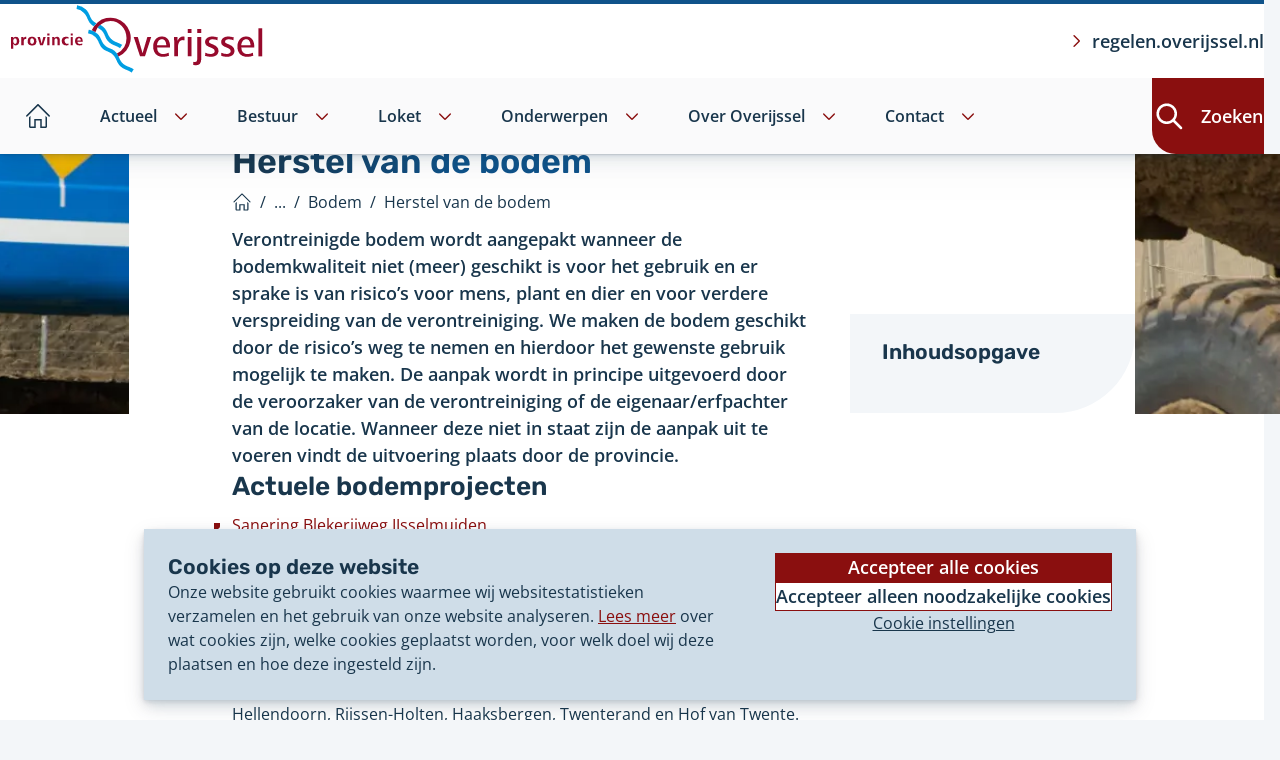

--- FILE ---
content_type: text/html; charset=utf-8
request_url: https://www.overijssel.nl/onderwerpen/bodem/herstel-van-de-bodem
body_size: 39749
content:
<!DOCTYPE html>
<html lang="nl">
<head>
    <meta charset="UTF-8">
    <meta name="viewport" content="width=device-width, initial-scale=1.0, viewport-fit=cover">
    <title>Herstel van de bodem - Provincie Overijssel</title>
    
    <link rel="icon" sizes="32x32" href="/assets/favicons/overijssel-vlag-favicon.ico">
    <link rel="icon" type="image/svg+xml" href="/assets/favicons/overijssel-vlag-favicon.svg">
    <link rel="apple-touch-icon" href="/assets/favicons/overijssel-vlag-apple-touch-icon.png">
    <link rel="manifest" href="/assets/favicons/overijssel-vlag-manifest.webmanifest">

            <meta name="description" content="Verontreinigde bodem wordt aangepakt wanneer de bodemkwaliteit niet (meer) geschikt is voor het gebruik en er sprake is van risico&#x2019;s voor mens, plant en dier ...">
        <meta name="robots" content="index, follow">
    <link rel="canonical" href="https://www.overijssel.nl/onderwerpen/bodem/herstel-van-de-bodem">

<meta property="og:title" content="Herstel van de bodem" />
<meta property="og:description" content="Verontreinigde bodem wordt aangepakt wanneer de bodemkwaliteit niet (meer) geschikt is voor het gebruik en er sprake is van risico’s voor mens, plant en dier ..." />
<meta property="og:type" content="website" />
<meta property="og:image" content="https://www.overijssel.nl/media/0thj2c5q/sfeerbeeld-grondverzet-natuurontwikkeling-langs-de-ijssel-web.jpg?width=1200&height=630&rnd=133863493785100000" />
<meta property="og:url" content="https://www.overijssel.nl/onderwerpen/bodem/herstel-van-de-bodem" />
<meta name="twitter:card" content="summary" />
<meta name="twitter:title" content="Herstel van de bodem" />
<meta name="twitter:description" content="Verontreinigde bodem wordt aangepakt wanneer de bodemkwaliteit niet (meer) geschikt is voor het gebruik en er sprake is van risico’s voor mens, plant en dier ..." />
<meta name="twitter:image" content="https://www.overijssel.nl/media/0thj2c5q/sfeerbeeld-grondverzet-natuurontwikkeling-langs-de-ijssel-web.jpg?width=750&height=500&rnd=133863493785100000" /><meta http-equiv="Content-Type" content="text/html; charset=utf-8">


    <meta name="pageID" content="6zEm9Oc4pg2MUFG_VmAunfwO3IhY5kDSR0qg4rc4JMmx3Ocpt6WPbAwiOGxRPH-WEYzVgDSH8OEwdR8qMlMg-Q" />


    <style>.skip-to-content:focus{position:absolute;z-index:900;top:0;left:50%;inline-size:80%;padding-block:1.6rem;padding-inline:2.4rem;background-color:var(--color-primary-100);color:var(--color-white);text-decoration:none;transform:translateX(-50%)}.breadcrumb-list{--current-item-color: #333;--item-color: var(--color-primary);--chevron-color: #333;--item-spacing: 0.8rem;display:flex;position:relative;min-inline-size:0;margin:0;padding:0;list-style:none}.breadcrumb-list__item{display:flex;position:relative;flex:0 0 auto;align-items:center;min-inline-size:0;margin-inline-end:var(--item-spacing)}.breadcrumb-list__item::before{display:block;position:absolute;top:0;left:0;flex:0 0 auto;block-size:2rem;inline-size:2rem;margin-block-start:var(--spacing-4);margin-inline-end:var(--spacing-12);border-radius:50%;background-color:var(--color-secondary-5);background-image:url("data:image/svg+xml,%3Csvg width='16' height='16' viewBox='0 0 16 16' fill='none' xmlns='http://www.w3.org/2000/svg'%3E%3Cpath fill-rule='evenodd' clip-rule='evenodd' d='M13.625 8C13.625 8.14732 13.5711 8.28861 13.4752 8.39278C13.3793 8.49695 13.2493 8.55548 13.1137 8.55548L4.12157 8.55548L7.33983 11.4255C7.43584 11.5298 7.48978 11.6713 7.48978 11.8188C7.48978 11.9663 7.43584 12.1078 7.33983 12.2121C7.24382 12.3164 7.11359 12.375 6.97781 12.375C6.84203 12.375 6.71181 12.3164 6.6158 12.2121L2.52522 8.39328C2.4776 8.34168 2.43982 8.28038 2.41405 8.2129C2.38827 8.14541 2.375 8.07306 2.375 8C2.375 7.92694 2.38827 7.85459 2.41405 7.7871C2.43982 7.71962 2.4776 7.65832 2.52522 7.60672L6.6158 3.7879C6.71181 3.6836 6.84203 3.625 6.97781 3.625C7.11359 3.625 7.24382 3.6836 7.33983 3.7879C7.43584 3.8922 7.48978 4.03367 7.48978 4.18118C7.48978 4.32869 7.43584 4.47015 7.33983 4.57446L4.12157 7.44452L13.1137 7.44452C13.2493 7.44452 13.3793 7.50305 13.4752 7.60722C13.5711 7.71139 13.625 7.85268 13.625 8Z' fill='%238A0F0F'/%3E%3C/svg%3E%0A");background-repeat:no-repeat;background-position:center;content:"";pointer-events:none}@media(min-width: 36em){.breadcrumb-list__item::before{content:none}}.breadcrumb-list__item:not(:nth-last-child(2)){display:none}@media(min-width: 36em){.breadcrumb-list__item:not(:nth-last-child(2)){display:flex}}@media(max-width: 575px){.breadcrumb-list__item:nth-last-child(2){flex:0 1 auto;align-items:flex-start}.breadcrumb-list__item:nth-last-child(2) a{white-space:normal}.breadcrumb-list__item:nth-last-child(2) .breadcrumb-list__item__separator{display:none}}.breadcrumb-list__item:last-child{flex:0 1 auto}.breadcrumb-list__item:last-child a{text-overflow:ellipsis;overflow:hidden}.breadcrumb-list__item a{padding-inline-start:calc(var(--spacing-20) + var(--spacing-12));color:var(--item-color);text-decoration:none;white-space:nowrap}@media(min-width: 36em){.breadcrumb-list__item a{padding-inline-start:0}}.breadcrumb-list__item a[aria-current=page]{color:var(--color-font-80)}.breadcrumb-list__item a:focus-visible,.breadcrumb-list__item button:focus-visible{outline:.2rem solid var(--focus-outline-color, var(--color-secondary-80));outline-offset:.2rem;transition:outline-offset .2s ease}.breadcrumb-list__item__separator{margin-inline-start:var(--item-spacing)}.breadcrumb-list__item--home .breadcrumb-list__item__icon{display:none;block-size:2rem;inline-size:2rem;margin-inline-start:0;fill:var(--color-font-100)}@media(min-width: 36em){.breadcrumb-list__item--home .breadcrumb-list__item__icon{display:block}}@media(min-width: 36em){.breadcrumb-list__item--home .breadcrumb-list__item__label{position:absolute;block-size:1px;inline-size:1px;padding:0;clip:rect(1px, 1px, 1px, 1px);border:0;overflow:hidden}}.breadcrumb-list__item--foldout{position:initial}.breadcrumb-list__item--foldout .overflow-menu{position:initial}.overflow-menu{position:relative}.overflow-menu__trigger{all:unset;cursor:pointer}.overflow-menu__trigger:focus-visible{outline:.2rem solid var(--focus-outline-color, var(--color-secondary-80));outline-offset:.2rem;transition:outline-offset .2s ease}.overflow-menu__trigger[aria-expanded=true]~.overflow-menu__list{display:flex}.overflow-menu__list{display:none;position:absolute;top:calc(100% + 2.4rem);left:0;gap:var(--spacing-16);flex-direction:column;margin:0;padding:0;padding:var(--spacing-24);list-style-type:none;border:.1rem solid var(--color-primary-30);background-color:var(--color-white)}.overflow-menu__list::before,.overflow-menu__list::after{position:absolute;content:"";clip-path:polygon(50% 0, 100% 100%, 0 100%)}.overflow-menu__list::before{top:-1.2rem;left:3.6rem;block-size:1.2rem;inline-size:2.2rem;background-color:var(--color-primary-30)}.overflow-menu__list::after{top:-1rem;left:3.8rem;block-size:1rem;inline-size:1.8rem;background-color:var(--color-white)}.overflow-menu__link{color:var(--color-font-100);text-decoration:none}.overflow-menu__link:hover{text-decoration:underline;text-underline-offset:.5rem;text-decoration-thickness:.1rem}.overflow-menu__link:focus-visible{text-decoration:underline;text-underline-offset:.5rem;text-decoration-thickness:.1rem;outline:.2rem solid var(--focus-outline-color, var(--color-secondary-80));outline-offset:.2rem;transition:outline-offset .2s ease}</style>
    <link href="/sc/6f35ad3f.8307f8ff.css.v639038913090030121" rel="stylesheet">
    <script async src="https://siteimproveanalytics.com/js/siteanalyze_6011273.js"></script>
</head>
<body class="">
    <a href="#main" class="sr-only skip-to-content focusable">Direct naar hoofdinhoud</a>
    <div class="sr-only">
        <svg xmlns="http://www.w3.org/2000/svg" xmlns:xlink="http://www.w3.org/1999/xlink">
    <symbol id="icon-arrow-left" viewBox="0 0 24 24"><path fill-rule="evenodd" d="M21 12a.924.924 0 0 1-.24.628.789.789 0 0 1-.578.26H5.795l5.149 4.593a.93.93 0 0 1 .24.63.93.93 0 0 1-.24.628.786.786 0 0 1-.58.261.79.79 0 0 1-.579-.26L3.24 12.63a.954.954 0 0 1 0-1.258l6.545-6.111a.788.788 0 0 1 .58-.261.787.787 0 0 1 .579.26.93.93 0 0 1 .24.63.93.93 0 0 1-.24.63l-5.15 4.591h14.388a.788.788 0 0 1 .578.26A.93.93 0 0 1 21 12Z" clip-rule="evenodd"/></symbol>
    <symbol id="icon-arrow-right" viewBox="0 0 24 24"><path fill-rule="evenodd" clip-rule="evenodd" d="M3 12c0-.236.086-.462.24-.628a.787.787 0 0 1 .578-.26h14.387l-5.149-4.593a.93.93 0 0 1-.24-.63.93.93 0 0 1 .24-.628.787.787 0 0 1 .58-.261c.217 0 .425.094.579.26l6.545 6.11a.954.954 0 0 1 0 1.258l-6.545 6.111a.788.788 0 0 1-.58.261.788.788 0 0 1-.579-.26.93.93 0 0 1-.24-.63.93.93 0 0 1 .24-.63l5.15-4.591H3.818a.787.787 0 0 1-.578-.26A.93.93 0 0 1 3 12Z"/></symbol>
    <symbol id="icon-calendar-add" viewBox="0 0 24 25"><path d="M22.453 10.767h-1.12V20.5H2.667V5.833h2V4.5H2.5a1.186 1.186 0 0 0-1.167 1.207v14.92A1.187 1.187 0 0 0 2.5 21.833h19a1.188 1.188 0 0 0 1.167-1.206v-9.874l-.214.014Z"/><path d="M5.333 9.833h1.334v1.334H5.333V9.833ZM9.333 9.833h1.334v1.334H9.333V9.833ZM5.333 13.167h1.334V14.5H5.333v-1.333ZM9.333 13.167h1.334V14.5H9.333v-1.333ZM13.333 13.167h1.334V14.5h-1.334v-1.333ZM17.333 13.167h1.334V14.5h-1.334v-1.333ZM5.333 16.5h1.334v1.333H5.333V16.5ZM9.333 16.5h1.334v1.333H9.333V16.5ZM13.333 16.5h1.334v1.333h-1.334V16.5ZM17.333 16.5h1.334v1.333h-1.334V16.5ZM6.667 7.167a.667.667 0 0 0 .666-.667v-4A.667.667 0 1 0 6 2.5v4a.667.667 0 0 0 .667.667Z"/><path fill-rule="evenodd" d="M18.236 8.898a.752.752 0 0 1-.566.269.752.752 0 0 1-.566-.269.989.989 0 0 1-.234-.648V6.3h-1.953a.989.989 0 0 1-.649-.234A.752.752 0 0 1 14 5.5c0-.212.097-.416.268-.566a.989.989 0 0 1 .649-.234h1.953V2.75c0-.243.084-.476.234-.648a.752.752 0 0 1 .566-.269c.212 0 .416.097.566.269.15.172.234.405.234.648V4.7h1.947c.243 0 .476.084.648.234.172.15.268.354.268.566a.752.752 0 0 1-.268.566.988.988 0 0 1-.648.234H18.47v1.95a.989.989 0 0 1-.234.648Z" clip-rule="evenodd"/></symbol>
    <symbol id="icon-calendar" viewBox="0 0 24 24"><path d="M21.5 4h-2.167v1.333h2V20H2.667V5.333h2V4H2.5a1.186 1.186 0 0 0-1.167 1.207v14.92A1.187 1.187 0 0 0 2.5 21.333h19a1.188 1.188 0 0 0 1.167-1.206V5.207A1.188 1.188 0 0 0 21.5 4Z"/><path d="M5.333 9.333h1.334v1.334H5.333V9.333ZM9.333 9.333h1.334v1.334H9.333V9.333ZM13.333 9.333h1.334v1.334h-1.334V9.333ZM17.333 9.333h1.334v1.334h-1.334V9.333ZM5.333 12.667h1.334V14H5.333v-1.333ZM9.333 12.667h1.334V14H9.333v-1.333ZM13.333 12.667h1.334V14h-1.334v-1.333ZM17.333 12.667h1.334V14h-1.334v-1.333ZM5.333 16h1.334v1.333H5.333V16ZM9.333 16h1.334v1.333H9.333V16ZM13.333 16h1.334v1.333h-1.334V16ZM17.333 16h1.334v1.333h-1.334V16ZM6.667 6.667A.667.667 0 0 0 7.333 6V2A.667.667 0 1 0 6 2v4a.667.667 0 0 0 .667.667ZM17.333 6.667A.667.667 0 0 0 18 6V2a.667.667 0 0 0-1.333 0v4a.667.667 0 0 0 .666.667ZM8.667 4h6.666v1.333H8.667V4Z"/></symbol>
    <symbol id="icon-chevron-down" viewBox="0 0 24 24"><path fill-rule="evenodd" clip-rule="evenodd" d="M3.293 8.293a1 1 0 0 1 1.414 0L12 15.586l7.293-7.293a1 1 0 1 1 1.414 1.414l-8 8a1 1 0 0 1-1.414 0l-8-8a1 1 0 0 1 0-1.414Z"/></symbol>
    <symbol id="icon-chevron-right" viewBox="0 0 24 24"><path fill-rule="evenodd" clip-rule="evenodd" d="M8.293 20.707a1 1 0 0 1 0-1.414L15.586 12 8.293 4.707a1 1 0 0 1 1.414-1.414l8 8a1 1 0 0 1 0 1.414l-8 8a1 1 0 0 1-1.414 0Z"/></symbol>
    <symbol id="icon-chevron-up" viewBox="0 0 24 24"><path fill-rule="evenodd" clip-rule="evenodd" d="M20.707 15.707a1 1 0 0 1-1.414 0L12 8.414l-7.293 7.293a1 1 0 0 1-1.414-1.414l8-8a1 1 0 0 1 1.414 0l8 8a1 1 0 0 1 0 1.414Z"/></symbol>
    <symbol id="icon-clock" viewBox="0 0 24 24"><path d="M12.727 4.477h-1.5v8.348l5.42 2.576.644-1.355-4.564-2.168V4.477Z"/><path d="M12 .75C5.787.75.75 5.787.75 12S5.787 23.25 12 23.25 23.25 18.213 23.25 12 18.213.75 12 .75Zm0 21c-5.385 0-9.75-4.365-9.75-9.75S6.615 2.25 12 2.25s9.75 4.365 9.75 9.75-4.365 9.75-9.75 9.75Z"/></symbol>
    <symbol id="icon-contract" viewBox="0 0 24 24"><path d="M5.333 5.467H16v1.066H5.333V5.467Zm0 5.333h5.391v1.067h-5.39V10.8Zm10.252-2.667H5.333V9.2h9.186l1.066-1.067ZM8.53 19.381a1.646 1.646 0 0 0 1.463.55h5.202a.467.467 0 0 0 0-.934H9.992c-.607-.01-.5-.538-.414-.701a2.64 2.64 0 0 0 .258-.61.789.789 0 0 0-.41-.881 1.266 1.266 0 0 0-1.494.344c-.23.237-.548.599-.853.951.188-.74.433-1.688.673-2.613a.877.877 0 0 0-.503-1.084.95.95 0 0 0-1.184.528c-.288.554-2.568 4.375-2.59 4.414a.467.467 0 1 0 .801.478c.085-.143 1.905-3.192 2.48-4.21-.433 1.667-.909 3.522-.937 3.688a.58.58 0 0 0 .272.646.613.613 0 0 0 .737-.149c.084-.076.241-.257.638-.717.37-.435.748-.862 1.135-1.281.146-.153.234-.085.148.065a1.528 1.528 0 0 0-.22 1.516Z"/><path d="M18.667 14.463v6.87h-16V2.667h16v3.328l.886-.886c.137-.135.287-.256.447-.36V2a.666.666 0 0 0-.667-.667H2A.667.667 0 0 0 1.333 2v20a.666.666 0 0 0 .667.667h17.333A.666.666 0 0 0 20 22v-7.715a1.94 1.94 0 0 1-1.333.178Z"/><path d="m22.752 7.907-.349-.348a1.266 1.266 0 0 0-.073-1.616 1.304 1.304 0 0 0-1.833.108l-8.35 8.349-.558 2.095a.155.155 0 0 0 .112.2.156.156 0 0 0 .085-.004l2.087-.565 7.795-7.795.33.33a.247.247 0 0 1 0 .35l-3.279 3.278a.533.533 0 1 0 .755.754l3.278-3.278a1.315 1.315 0 0 0 0-1.858Z"/></symbol>
    <symbol id="icon-download" viewBox="0 0 24 24"><path d="M20.667 20.667H3.333a.667.667 0 1 0 0 1.333h17.334a.667.667 0 1 0 0-1.333ZM12 19.653l7.073-7.073a.667.667 0 0 0-.94-.94l-5.466 5.46V3.333a.667.667 0 0 0-1.334 0V17.1l-5.46-5.46a.666.666 0 1 0-.94.94L12 19.653Z"/></symbol>
    <symbol id="icon-envelope" viewBox="0 0 24 24"><path d="M21.333 4H2.667a1.333 1.333 0 0 0-1.334 1.333v13.334A1.333 1.333 0 0 0 2.667 20h18.666a1.334 1.334 0 0 0 1.334-1.333V5.333A1.334 1.334 0 0 0 21.333 4Zm-1.026 14.667H3.773L8.44 13.84l-.96-.927-4.813 4.98V6.347l8.286 8.246a1.333 1.333 0 0 0 1.88 0l8.5-8.453v11.667L16.427 12.9l-.94.94 4.82 4.827ZM3.54 5.333h16.713l-8.36 8.314L3.54 5.333Z"/></symbol>
    <symbol id="icon-external" viewBox="0 0 25 24"><path d="M8.671 5a.92.92 0 0 0 0 1.84h8.19L6.293 17.407a.92.92 0 1 0 1.3 1.3L18.16 8.137v8.19a.92.92 0 0 0 1.839 0V5.92a.919.919 0 0 0-.387-.748.932.932 0 0 0-.471-.172H8.672Z"/></symbol>
    <symbol id="icon-facebook" viewBox="0 0 24 24">
        <path d="M13.352 24V13.07h3.808l.566-4.28h-4.373V6.066c0-1.235.355-2.08 2.185-2.08h2.32V.17A31.755 31.755 0 0 0 14.46 0c-3.366 0-5.677 1.99-5.677 5.642v3.14H5v4.28h3.791V24h4.561Z"/>
    </symbol>
    <symbol id="icon-file" viewBox="0 0 32 32"><path d="M19.458 3.556H6.96a1.671 1.671 0 0 0-1.627 1.697v21.494a1.671 1.671 0 0 0 1.627 1.697h18.08a1.67 1.67 0 0 0 1.627-1.697V10.595l-7.21-7.04Zm-.267 2.213 5.333 5.244h-5.333V5.77ZM7.111 26.667V5.333h10.667v7.111h7.11v14.223H7.112Z"/></symbol>
    <symbol id="icon-flickr" viewBox="0 0 32 32">
        <path d="M21.77 8.895C20.6413 8.89502 19.5288 9.16452 18.5252 9.6811C17.5217 10.1977 16.6559 10.9464 16 11.865C15.3441 10.9464 14.4783 10.1977 13.4747 9.6811C12.4712 9.16452 11.3587 8.89502 10.23 8.895C9.29692 8.89487 8.37296 9.07856 7.51088 9.43557C6.6488 9.79259 5.8655 10.3159 5.20571 10.9757C4.54593 11.6355 4.02258 12.4188 3.66557 13.2809C3.30856 14.143 3.12487 15.0669 3.125 16C3.12487 16.9331 3.30856 17.857 3.66557 18.7191C4.02258 19.5812 4.54593 20.3645 5.20571 21.0243C5.8655 21.6841 6.6488 22.2074 7.51088 22.5644C8.37296 22.9214 9.29692 23.1051 10.23 23.105C12.61 23.105 14.71 21.93 16 20.135C16.656 21.0535 17.5218 21.8021 18.5254 22.3187C19.5289 22.8353 20.6413 23.1048 21.77 23.105C23.6544 23.105 25.4615 22.3564 26.794 21.024C28.1264 19.6916 28.875 17.8844 28.875 16C28.875 14.1156 28.1264 12.3085 26.794 10.976C25.4615 9.64356 23.6544 8.895 21.77 8.895ZM21.77 21.822C20.2266 21.8209 18.7466 21.2075 17.6551 20.1163C16.5635 19.0251 15.9496 17.5454 15.948 16.002C15.9485 14.4581 16.5617 12.9776 17.6529 11.8855C18.7441 10.7933 20.2241 10.1789 21.768 10.177C23.3125 10.1778 24.7935 10.7916 25.8857 11.8836C26.9779 12.9756 27.5919 14.4565 27.593 16.001C27.5914 17.545 26.9772 19.0252 25.8853 20.1167C24.7934 21.2083 23.3129 21.8219 21.769 21.823L21.77 21.822Z"/>
    </symbol>
    <symbol id="icon-hamburger" viewBox="0 0 20 20"><path fill-rule="evenodd" d="M.833 4.167c0-.46.316-.834.706-.834h16.923c.389 0 .705.373.705.834 0 .46-.316.833-.705.833H1.538c-.389 0-.705-.373-.705-.833ZM.833 10c0-.46.316-.833.706-.833h16.923c.389 0 .705.373.705.833 0 .46-.316.833-.705.833H1.538c-.389 0-.705-.373-.705-.833ZM.833 15.833c0-.46.316-.833.706-.833h16.923c.389 0 .705.373.705.833 0 .46-.316.834-.705.834H1.538c-.389 0-.705-.373-.705-.834Z" clip-rule="evenodd"/></symbol>
    <symbol id="icon-hat" viewBox="0 0 24 24"><path d="M17.25 16.436 12 19.39l-5.25-2.954v-3.12l-1.5-.833v4.83L12 21.11l6.75-3.796v-4.831l-1.5.833v3.12Z"/><path d="M12 2.155 1.5 7.6v1.3L12 14.733l9-5v4.142h1.5V7.6L12 2.155Zm7.5 6.695-1.5.834-6 3.333-6-3.333-1.5-.834-1.04-.577L12 3.845l8.54 4.428-1.04.577Z"/></symbol>
    <symbol id="icon-house" viewBox="0 0 28 29"><path d="M26.219 13.948 14.552 2.28a.778.778 0 0 0-1.096 0L1.789 13.948a.778.778 0 0 0 1.097 1.096L14 3.93l11.114 11.122a.778.778 0 0 0 1.097-1.096l.008-.008Z"/><path d="M21.778 25.389h-3.89V17.61h-7.777v7.778H6.222v-10.89l-1.555 1.556v9.334a1.555 1.555 0 0 0 1.555 1.555h5.445v-7.777h4.666v7.777h5.445a1.555 1.555 0 0 0 1.555-1.555v-9.52l-1.555-1.556V25.39Z"/></symbol>
    <symbol id="icon-instagram" viewBox="0 0 24 24"><path fill-rule="evenodd" clip-rule="evenodd" d="M7.465 1.066C8.638 1.012 9.012 1 12 1c2.988 0 3.362.013 4.534.066 1.172.053 1.972.24 2.672.511.733.277 1.398.71 1.948 1.27.56.549.992 1.213 1.268 1.947.272.7.458 1.5.512 2.67C22.988 8.639 23 9.013 23 12c0 2.988-.013 3.362-.066 4.535-.053 1.17-.24 1.97-.512 2.67a5.396 5.396 0 0 1-1.268 1.949c-.55.56-1.215.992-1.948 1.268-.7.272-1.5.458-2.67.512-1.174.054-1.548.066-4.536.066-2.988 0-3.362-.013-4.535-.066-1.17-.053-1.97-.24-2.67-.512a5.396 5.396 0 0 1-1.949-1.268 5.392 5.392 0 0 1-1.269-1.948c-.271-.7-.457-1.5-.511-2.67C1.012 15.361 1 14.987 1 12c0-2.988.013-3.362.066-4.534.053-1.172.24-1.972.511-2.672a5.396 5.396 0 0 1 1.27-1.948 5.392 5.392 0 0 1 1.947-1.269c.7-.271 1.5-.457 2.67-.511h.001Zm8.98 1.98c-1.16-.053-1.508-.064-4.445-.064-2.937 0-3.285.011-4.445.064-1.073.049-1.655.228-2.043.379-.513.2-.88.437-1.265.822a3.412 3.412 0 0 0-.822 1.265c-.151.388-.33.97-.379 2.043-.053 1.16-.064 1.508-.064 4.445 0 2.937.011 3.285.064 4.445.049 1.073.228 1.655.379 2.043.176.477.457.91.822 1.265.355.365.788.646 1.265.822.388.151.97.33 2.043.379 1.16.053 1.507.064 4.445.064 2.938 0 3.285-.011 4.445-.064 1.073-.049 1.655-.228 2.043-.379.513-.2.88-.437 1.265-.822.365-.355.646-.788.822-1.265.151-.388.33-.97.379-2.043.053-1.16.064-1.508.064-4.445 0-2.937-.011-3.285-.064-4.445-.049-1.073-.228-1.655-.379-2.043-.2-.513-.437-.88-.822-1.265a3.413 3.413 0 0 0-1.265-.822c-.388-.151-.97-.33-2.043-.379Zm-5.85 12.345a3.67 3.67 0 1 0 2.641-6.846 3.67 3.67 0 0 0-2.641 6.846ZM8.002 8.002a5.654 5.654 0 1 1 7.996 7.996 5.654 5.654 0 0 1-7.996-7.996Zm10.906-.814a1.336 1.336 0 1 0-1.834-1.944 1.336 1.336 0 0 0 1.834 1.944Z"/></symbol>
    <symbol id="icon-linkedin" viewBox="0 0 24 24"><path fill-rule="evenodd" clip-rule="evenodd" d="M9.429 8.969h3.714v1.85c.535-1.064 1.907-2.02 3.968-2.02 3.951 0 4.889 2.118 4.889 6.004V22h-4v-6.312c0-2.213-.535-3.461-1.897-3.461-1.889 0-2.674 1.345-2.674 3.46V22h-4V8.969ZM2.57 21.83h4V8.799h-4V21.83ZM7.143 4.55a2.53 2.53 0 0 1-.753 1.802 2.59 2.59 0 0 1-3.638.001A2.548 2.548 0 0 1 2 4.55c0-.677.27-1.325.753-1.803a2.583 2.583 0 0 1 3.637 0c.482.478.753 1.126.753 1.803Z"/></symbol>
    <symbol id="icon-location" viewBox="0 0 24 24"><path d="M11.903 5.98a3 3 0 1 0 0 6 3 3 0 0 0 0-6Zm0 4.5a1.5 1.5 0 1 1 0-3 1.5 1.5 0 0 1 0 3Z"/><path d="M17.668 3.212A8.153 8.153 0 0 0 5.072 13.426l5.667 8.7a1.389 1.389 0 0 0 2.327 0l5.668-8.7a8.153 8.153 0 0 0-1.067-10.214Zm-.191 9.395-5.574 8.558-5.575-8.558a6.683 6.683 0 0 1 .87-8.335 6.653 6.653 0 0 1 9.409 0 6.683 6.683 0 0 1 .87 8.335Z"/></symbol>
    <symbol id="icon-mail" viewBox="0 0 24 24"><path d="M21.333 4H2.667a1.333 1.333 0 0 0-1.334 1.333v13.334A1.333 1.333 0 0 0 2.667 20h18.666a1.333 1.333 0 0 0 1.334-1.333V5.333A1.333 1.333 0 0 0 21.333 4Zm-1.026 14.667H3.773L8.44 13.84l-.96-.927-4.813 4.98V6.347l8.286 8.246a1.333 1.333 0 0 0 1.88 0l8.5-8.453v11.667L16.427 12.9l-.94.94 4.82 4.827ZM3.54 5.333h16.713l-8.36 8.314L3.54 5.333Z"/></symbol>
    <symbol id="icon-mobile-phone" viewBox="0 0 24 24"><path fill-rule="evenodd" d="M8 3a1 1 0 0 0-1 1v16a1 1 0 0 0 1 1h8a1 1 0 0 0 1-1V4a1 1 0 0 0-1-1H8ZM5 4a3 3 0 0 1 3-3h8a3 3 0 0 1 3 3v16a3 3 0 0 1-3 3H8a3 3 0 0 1-3-3V4Z" clip-rule="evenodd"/><path fill-rule="evenodd" d="M10.95 18a1 1 0 0 1 1-1h.1a1 1 0 0 1 0 2h-.1a1 1 0 0 1-1-1Z" clip-rule="evenodd"/></symbol>
    <symbol id="icon-money" viewBox="0 0 20 20"><path d="M12 16.111a.555.555 0 0 0-.555-.556H8.11a.556.556 0 0 0 0 1.112h3.334A.556.556 0 0 0 12 16.11ZM12.522 13.333H9.19a.555.555 0 1 0 0 1.111h3.333a.555.555 0 1 0 0-1.11ZM12.222 17.778H8.89a.556.556 0 0 0 0 1.11h3.333a.556.556 0 1 0 0-1.11ZM18.167 17.778h-3.89a.556.556 0 0 0 0 1.11h3.89a.556.556 0 1 0 0-1.11ZM18.722 15.556h-3.889a.555.555 0 1 0 0 1.11h3.89a.556.556 0 0 0 0-1.11Z"/><path d="M18.744 14.444a15.554 15.554 0 0 0-1.566-5.622 11.244 11.244 0 0 0-3.511-3.983L15 1.9a.555.555 0 0 0-.039-.556.556.556 0 0 0-.444-.233H5.444a.555.555 0 0 0-.505.789l1.36 2.95a11.295 11.295 0 0 0-3.488 3.972c-1.194 2.222-1.567 4.94-1.667 6.822A2 2 0 0 0 1.7 17.15a2.106 2.106 0 0 0 1.522.594h3.445v-1.077h-3.49a.93.93 0 0 1-.869-.605.9.9 0 0 1-.052-.368c.077-1.45.383-4.21 1.533-6.36a10 10 0 0 1 3.478-3.778h.555c-.376.52-.723 1.062-1.039 1.622a12.655 12.655 0 0 0-.816 1.855l.76.511c.226-.663.502-1.308.829-1.927.4-.721.855-1.41 1.36-2.061h.556c.373.89.636 1.823.784 2.777.12.709.18 1.426.177 2.145l.878-.617a13.43 13.43 0 0 0-.178-1.667 13.794 13.794 0 0 0-.71-2.638h.432l.506-1.112H7.34L6.31 2.222h7.339l-1.389 3.04c.238.127.466.271.683.432a10.35 10.35 0 0 1 3.256 3.65c.78 1.6 1.263 3.328 1.428 5.1h1.116Z"/></symbol>
    <symbol id="icon-pause" viewBox="0 0 25 24">
        <path d="M6.58984 3C5.89365 3 5.22597 3.27656 4.73369 3.76884C4.24141 4.26113 3.96484 4.92881 3.96484 5.625V18.375C3.96484 19.824 5.14084 21 6.58984 21H8.83984C9.53604 21 10.2037 20.7234 10.696 20.2312C11.1883 19.7389 11.4648 19.0712 11.4648 18.375V5.625C11.4648 4.92881 11.1883 4.26113 10.696 3.76884C10.2037 3.27656 9.53604 3 8.83984 3H6.58984ZM17.0898 3C16.3937 3 15.726 3.27656 15.2337 3.76884C14.7414 4.26113 14.4648 4.92881 14.4648 5.625V18.375C14.4648 19.824 15.6408 21 17.0898 21H19.3398C20.036 21 20.7037 20.7234 21.196 20.2312C21.6883 19.7389 21.9648 19.0712 21.9648 18.375V5.625C21.9648 4.92881 21.6883 4.26113 21.196 3.76884C20.7037 3.27656 20.036 3 19.3398 3H17.0898Z"/>
    </symbol>
    <symbol id="icon-person" viewBox="0 0 24 24"><path d="M12.5 4a4.167 4.167 0 1 0 0 8.333A4.167 4.167 0 0 0 12.5 4Zm0 6.667a2.5 2.5 0 1 1 0-5 2.5 2.5 0 0 1 0 5Zm7.5 9.166V19a5.834 5.834 0 0 0-5.833-5.833h-3.334A5.833 5.833 0 0 0 5 19v.833h1.667V19a4.167 4.167 0 0 1 4.166-4.167h3.334A4.167 4.167 0 0 1 18.333 19v.833H20Z"/></symbol>
    <symbol id="icon-phone"><path d="M18.012 23c-.215 0-.428-.025-.637-.072a21.44 21.44 0 0 1-10.583-5.697A21.435 21.435 0 0 1 1.062 6.65c-.103-.501-.077-1.02.073-1.509.15-.488.421-.928.787-1.278l2.546-2.507a1.269 1.269 0 0 1 .981-.352c.185.02.364.081.523.179.16.098.296.23.4.388l3.184 4.812a1.06 1.06 0 0 1-.07 1.237L7.888 9.573a12.335 12.335 0 0 0 2.655 3.836 12.251 12.251 0 0 0 3.865 2.663l1.98-1.608a1.03 1.03 0 0 1 1.184-.079l4.807 3.178c.165.1.306.238.412.402a1.32 1.32 0 0 1-.15 1.623l-2.484 2.513a3.013 3.013 0 0 1-.985.669 2.962 2.962 0 0 1-1.16.23ZM5.347 2.294 2.8 4.8a1.66 1.66 0 0 0-.44.716 1.69 1.69 0 0 0-.037.846A20.12 20.12 0 0 0 7.677 16.3a20.168 20.168 0 0 0 9.959 5.359c.283.06.577.048.855-.036.278-.084.531-.238.737-.446l2.483-2.514-4.642-3.066-2.126 1.731a.63.63 0 0 1-.586.111 12.745 12.745 0 0 1-4.687-3.093 12.709 12.709 0 0 1-3.1-4.688.665.665 0 0 1 .152-.618l1.72-2.104-3.095-4.642Z"/></symbol>
    <symbol id="icon-play-outline" viewBox="0 0 24 24">
        <path d="M8.617 4.596A.75.75 0 0 0 7.5 5.25v13.5a.75.75 0 0 0 1.117.654l12-6.75a.75.75 0 0 0 0-1.306l-12-6.752ZM6 5.25a2.25 2.25 0 0 1 3.352-1.96l12 6.75a2.25 2.25 0 0 1 0 3.922l-12 6.75A2.25 2.25 0 0 1 6 18.75V5.25Z"/>
    </symbol>
    <symbol id="icon-play" viewBox="0 0 24 24"><path d="M5 5.274c0-1.707 1.826-2.792 3.325-1.977l12.362 6.726c1.566.853 1.566 3.101 0 3.953L8.325 20.702C6.826 21.518 5 20.432 5 18.726V5.274Z"/></symbol>
    <symbol id="icon-quote" viewBox="0 0 19 16"><path d="M18.704 1.512c-1.717 1.307-2.95 2.557-3.696 3.752-.71 1.157-1.064 2.445-1.064 3.864.485-.299 1.045-.448 1.68-.448.859 0 1.55.299 2.072.896.56.56.84 1.288.84 2.184 0 1.008-.355 1.83-1.064 2.464-.672.635-1.587.952-2.744.952-2.65 0-3.976-1.755-3.976-5.264 0-.933.112-1.792.336-2.576a8.312 8.312 0 0 1 1.064-2.352c.523-.784 1.213-1.568 2.072-2.352.859-.821 1.923-1.699 3.192-2.632l1.288 1.512Zm-10.752 0c-1.717 1.307-2.95 2.557-3.696 3.752-.71 1.157-1.064 2.445-1.064 3.864.485-.299 1.045-.448 1.68-.448.859 0 1.55.299 2.072.896.56.56.84 1.288.84 2.184 0 1.008-.355 1.83-1.064 2.464-.672.635-1.587.952-2.744.952C1.326 15.176 0 13.421 0 9.912c0-.933.112-1.792.336-2.576A8.31 8.31 0 0 1 1.4 4.984c.523-.784 1.213-1.568 2.072-2.352C4.331 1.811 5.395.933 6.664 0l1.288 1.512Z"/></symbol>
    <symbol id="icon-resize-down"><path d="M21.333 10H14.94l6.167-6.167a.667.667 0 0 0-.94-.94L14 9.06V2.667a.666.666 0 1 0-1.333 0v8.666h8.666a.667.667 0 1 0 0-1.333ZM2.667 12.667a.667.667 0 1 0 0 1.333H9.06l-6.173 6.167a.667.667 0 1 0 .94.94L10 14.94v6.393a.667.667 0 1 0 1.333 0v-8.666H2.667Z"/></symbol>
    <symbol id="icon-resize-up"><path d="M12.667 2.667a.667.667 0 1 0 0 1.333h6.393l-6.167 6.167a.668.668 0 0 0 .46 1.172.666.666 0 0 0 .48-.232L20 4.94v6.393a.667.667 0 1 0 1.333 0V2.667h-8.666ZM2.667 12.667a.667.667 0 1 1 1.333 0v6.393l6.167-6.167a.667.667 0 1 1 .94.94L4.94 20h6.393a.666.666 0 1 1 0 1.333H2.667v-8.666Z"/></symbol>
    <symbol id="icon-search" viewBox="0 0 32 33"><path fill-rule="evenodd" d="m22.101 20.698 7.173 7.174a1.345 1.345 0 1 1-1.902 1.901L20.198 22.6a10.667 10.667 0 1 1 1.902-1.902h.001Zm-8.433 1.468a8 8 0 1 0 0-16 8 8 0 0 0 0 16Z" clip-rule="evenodd"/></symbol>
    <symbol id="icon-star" viewBox="0 0 24 24"><path d="M18.127 22.667a1.48 1.48 0 0 1-.827-.254l-4.973-3.333a.147.147 0 0 0-.167 0l-4.973 3.333a1.48 1.48 0 0 1-2.254-1.606l1.634-5.76a.153.153 0 0 0-.054-.16l-4.706-3.7a1.48 1.48 0 0 1 .86-2.667l6-.227a.153.153 0 0 0 .133-.1l2.067-5.62a1.48 1.48 0 0 1 2.78 0l2.066 5.62a.154.154 0 0 0 .134.1l6 .227a1.48 1.48 0 0 1 .86 2.667L18 14.887a.147.147 0 0 0-.053.16l1.633 5.76a1.487 1.487 0 0 1-1.453 1.86Zm-5.88-4.947c.295.009.58.107.82.28l4.973 3.333a.146.146 0 0 0 .23-.074.147.147 0 0 0-.003-.092l-1.634-5.76a1.474 1.474 0 0 1 .514-1.567l4.706-3.7a.147.147 0 0 0-.086-.267l-6-.226a1.48 1.48 0 0 1-1.334-.974l-2.066-5.62a.147.147 0 0 0-.28 0L10.04 8.667a1.48 1.48 0 0 1-1.333.973l-6 .227a.147.147 0 0 0-.087.266l4.713 3.707a1.48 1.48 0 0 1 .514 1.567l-1.627 5.76a.14.14 0 0 0 .053.16.134.134 0 0 0 .174 0l4.973-3.334a1.48 1.48 0 0 1 .82-.246l.007-.027Z"/></symbol>
    <symbol id="icon-stay-informed" viewBox="0 0 24 25"><path d="M14.25 18.5H3L2.998 7.18l8.575 5.937a.75.75 0 0 0 .854 0L21 7.182V14h1.5V6.5A1.502 1.502 0 0 0 21 5H3a1.502 1.502 0 0 0-1.5 1.5v12A1.502 1.502 0 0 0 3 20h11.25v-1.5Zm5.1-12L12 11.588 4.65 6.5h14.7Z"/><path d="M19.5 21.5a3 3 0 1 0 0-6 3 3 0 0 0 0 6Z"/></symbol>
    <symbol id="icon-suitcase" viewBox="0 0 24 24"><path d="M21.333 18.667H2.667v-4.454a4.733 4.733 0 0 1-1.334-.953v5.407A1.333 1.333 0 0 0 2.667 20h18.666a1.334 1.334 0 0 0 1.334-1.333V13.26a4.494 4.494 0 0 1-1.334.947v4.46Z"/><path d="M16.667 14.933a.667.667 0 0 0 .666-.666v-3.64H16V12H9.333v1.333H16v.934a.666.666 0 0 0 .667.666Z"/><path d="M22 4h-6V2.92a1.613 1.613 0 0 0-1.633-1.587H9.633A1.613 1.613 0 0 0 8 2.92V4H2a.667.667 0 0 0-.667.667V10a3.334 3.334 0 0 0 3.334 3.333h2v.934a.667.667 0 1 0 1.333 0v-3.64H6.667V12h-2a2 2 0 0 1-2-2V5.333h18.666V10a2 2 0 0 1-2 2h-.666v1.333h.666A3.334 3.334 0 0 0 22.667 10V4.667A.667.667 0 0 0 22 4Zm-7.333 0H9.333V2.953a.3.3 0 0 1 .3-.286h4.74a.287.287 0 0 1 .294.28V4Z"/></symbol>
    <symbol id="icon-swipe-horizontal" viewBox="0 0 41 40"><path d="M31.95 21.01a11.378 11.378 0 0 0-5.725-3.197 21.637 21.637 0 0 0-4.892-.65v-4.424a2.84 2.84 0 0 0-.894-1.972 2.83 2.83 0 0 0-2.022-.766 2.83 2.83 0 0 0-2.023.766 2.84 2.84 0 0 0-.894 1.972v8.346l-1.333-1.319a3.14 3.14 0 0 0-4.4 0 3.063 3.063 0 0 0-.933 2.195 3.007 3.007 0 0 0 .833 2.137l3.883 4.607a9.633 9.633 0 0 0 1.192 3.338 8.443 8.443 0 0 0 1.667 2.12v1.602a.894.894 0 0 0 .833.902h11.591a.892.892 0 0 0 .833-.902v-2.253a10.701 10.701 0 0 0 2.5-6.977v-5.008a.835.835 0 0 0-.216-.517Zm-1.45 5.566a8.956 8.956 0 0 1-2.167 6.06.927.927 0 0 0-.333.6v1.803h-9.883v-1.235a.836.836 0 0 0-.367-.693 6.056 6.056 0 0 1-1.516-1.86c-.531-.901-.872-1.901-1-2.939a.835.835 0 0 0-.192-.492l-4.1-4.857a1.42 1.42 0 0 1 0-2.02 1.465 1.465 0 0 1 2.058 0l2.5 2.504v2.62l1.667-.834V12.739a1.185 1.185 0 0 1 1.25-1.069 1.182 1.182 0 0 1 1.25 1.069v9.848l1.666.359V18.84c.7.014 1.398.064 2.092.15v4.365l1.333.292v-4.465c.342.067.692.142 1.05.234.432.113.858.25 1.275.409v4.298l1.333.292v-3.981a9.22 9.22 0 0 1 2.084 1.444v4.698Z"/><path fill-rule="evenodd" d="M13 7.5c0-.196.072-.385.2-.524a.655.655 0 0 1 .482-.217h11.99L23.88 5.433a.775.775 0 0 1-.2-.525c0-.196.072-.385.2-.524a.656.656 0 0 1 .483-.217c.181 0 .355.078.483.217L27.8 6.976c.063.068.114.15.148.24a.796.796 0 0 1-.148.808l-2.954 2.592a.656.656 0 0 1-.483.217.656.656 0 0 1-.483-.217.775.775 0 0 1-.2-.524c0-.197.072-.386.2-.525l1.791-1.326h-11.99a.655.655 0 0 1-.481-.217.774.774 0 0 1-.2-.524Z" clip-rule="evenodd"/><path fill-rule="evenodd" d="M22.167 4.167a.775.775 0 0 1-.2.523.656.656 0 0 1-.482.217H9.495l1.791 1.327c.129.14.2.328.2.524a.775.775 0 0 1-.2.525.656.656 0 0 1-.482.217.656.656 0 0 1-.483-.217L7.367 4.69a.748.748 0 0 1-.148-.24.796.796 0 0 1 .148-.809l2.954-2.591a.656.656 0 0 1 .483-.218c.18 0 .354.078.482.218.129.139.2.327.2.524a.775.775 0 0 1-.2.524l-1.79 1.327h11.989c.18 0 .354.078.482.217s.2.327.2.524Z" clip-rule="evenodd"/></symbol>
    <symbol id="icon-tag" viewBox="0 0 24 24"><path d="M7.013 7.967a.953.953 0 1 0 0-1.907.953.953 0 0 0 0 1.907Z"/><path d="m21.287 12.8-9.734-9.733a1.334 1.334 0 0 0-.94-.4H4A1.333 1.333 0 0 0 2.667 4v6.613c.001.353.143.691.393.94l9.733 9.734a1.335 1.335 0 0 0 1.887 0l6.6-6.6a1.332 1.332 0 0 0 .007-1.887Zm-7.54 7.547L4 10.607V4h6.613l9.734 9.747-6.6 6.6Z"/></symbol>
    <symbol id="icon-times" viewBox="0 0 20 20"><path fill-rule="evenodd" d="M16.388 3.612a.952.952 0 0 1 0 1.347L4.959 16.388a.952.952 0 0 1-1.347-1.347L15.041 3.612a.952.952 0 0 1 1.347 0Z" clip-rule="evenodd"/><path fill-rule="evenodd" d="M3.612 3.612a.952.952 0 0 1 1.347 0l11.429 11.429a.952.952 0 0 1-1.347 1.347L3.612 4.959a.952.952 0 0 1 0-1.347Z" clip-rule="evenodd"/></symbol>
    <symbol id="icon-x" viewBox="0 0 24 24">
        <path d="M13.902 10.468 21.349 2h-1.765l-6.465 7.353L7.956 2H2l7.808 11.12L2 22h1.764l6.828-7.765L16.044 22H22l-8.098-11.532Zm-2.416 2.75-.792-1.108L4.4 3.3h2.71l5.08 7.11.792 1.107 6.603 9.242h-2.71l-5.39-7.542Z"/>
    </symbol>
    <symbol id="icon-whatsapp" viewBox="0 0 12 12"><path d="m1.002 11 .676-2.484a5 5 0 1 1 1.807 1.806L1.002 11Zm3.194-7.346a.48.48 0 0 0-.333.164c-.06.056-.094.106-.13.153-.185.24-.285.536-.283.839.001.245.065.484.165.707.204.45.541.928.986 1.37.106.107.211.214.324.314.551.485 1.209.836 1.92 1.022l.284.044c.093.005.185-.002.278-.006a.995.995 0 0 0 .417-.116c.065-.034.129-.07.191-.11l.063-.045c.067-.05.109-.086.165-.144a.574.574 0 0 0 .104-.151c.04-.082.079-.237.095-.367.011-.099.008-.152.006-.186-.002-.054-.046-.109-.095-.133l-.29-.13s-.436-.19-.701-.31a.249.249 0 0 0-.088-.021.241.241 0 0 0-.19.064V6.61c-.002 0-.035.029-.397.467a.175.175 0 0 1-.184.065.708.708 0 0 1-.096-.033l-.125-.054-.003-.002a3.005 3.005 0 0 1-.785-.5c-.063-.054-.122-.114-.181-.173a3.148 3.148 0 0 1-.51-.633l-.03-.048a.462.462 0 0 1-.051-.103c-.019-.073.03-.132.03-.132s.122-.133.179-.205c.047-.06.09-.122.131-.187.059-.095.077-.192.046-.268-.14-.341-.284-.682-.433-1.02-.03-.067-.117-.115-.197-.124a1.691 1.691 0 0 0-.282-.006Z"/></symbol>
    <symbol id="icon-youtube" viewBox="0 0 24 24"><path d="M23.5 6.507a2.786 2.786 0 0 0-.766-1.27 3.05 3.05 0 0 0-1.338-.742C19.518 4 11.994 4 11.994 4a76.623 76.623 0 0 0-9.39.47c-.502.14-.961.4-1.338.76-.37.356-.638.795-.778 1.276A29.09 29.09 0 0 0 0 12c-.012 1.841.151 3.68.488 5.494.137.479.404.916.775 1.269.371.353.833.608 1.341.743 1.903.494 9.39.494 9.39.494 3.14.036 6.28-.121 9.402-.47a3.05 3.05 0 0 0 1.338-.742 2.78 2.78 0 0 0 .765-1.27c.345-1.811.513-3.651.501-5.495.026-1.851-.142-3.7-.5-5.517v.001ZM9.602 15.424V8.577l6.26 3.424-6.26 3.423Z"/></symbol>
</svg>
    </div>
    <div class="main-container">
        <header class="navigation">
    <div class="navigation__top">
        <a href="/" class="navigation__logo">
                <img src="/media/thwoy40k/logo-provincie-overijssel.svg" alt="Logo van provincie Overijssel, ga terug naar de homepage"  width="267" height="74">
        </a>
            <a href="https://regelen.overijssel.nl/#/" target="_blank" class="navigation__login">
                <svg class="navigation__login__icon" aria-hidden="true">
                    <use xlink:href="#icon-chevron-right" />
                </svg>
                <span>regelen.overijssel.nl</span>
            </a>
    </div>
    <div class="navigation__bottom">
        <button class="main-nav-trigger" type="button" aria-expanded="false" aria-haspopup="true">
            <span class="main-nav-trigger__content main-nav-trigger__content--open">
                <svg class="main-nav-trigger__icon" aria-hidden="true">
                    <use xlink:href="#icon-hamburger" />
                </svg>
                <span class="main-nav-trigger__label">
                    Menu <span class="sr-only">Openen</span>
                </span>
            </span>
            <span class="main-nav-trigger__content main-nav-trigger__content--close">
                <svg class="main-nav-trigger__icon" aria-hidden="true">
                    <use xlink:href="#icon-times" />
                </svg>
                <span class="main-nav-trigger__label">
                    Sluit <span class="sr-only">Menu</span>
                </span>
            </span>
        </button>
        <nav class="main-nav-wrapper" aria-label="[Common_MainMenu]">
            <ul class="main-nav">
                <li class="main-nav__listitem main-nav__listitem--home">
                    <a class="main-nav__listitem__link" href="/">
                        <span class="sr-only-desktop">Home</span>
                        <svg aria-hidden="true">
                            <use xlink:href="#icon-house" />
                        </svg>
                    </a>
                </li>
                        <li class="main-nav__listitem main-nav__listitem--hassub">
                            <div class="main-nav__listitem__linkwrapper">
                                <a class="main-nav__listitem__link" href="/actueel/" aria-expanded="false" aria-haspopup="true">
                                    <span>Actueel</span>
                                        <svg class="main-nav__listitem__linkwrapper__icon" aria-hidden="true">
                                            <use xlink:href="#icon-chevron-right" />
                                        </svg>
                                </a>
                                <button class="main-nav__listitem__subnav-trigger" type="button" aria-expanded="false">
                                    <span>Actueel</span>
                                    <svg class="main-nav__listitem__linkwrapper__icon" aria-hidden="true">
                                        <use xlink:href="#icon-chevron-right" />
                                    </svg>
                                </button>
                            </div>
                                <div class="main-nav__submenu">
                                    <ul class="main-nav__submenu__list main-nav__submenu__list--2col">
                                        <li class="main-nav__submenu__back-item">
                                            <button type="button" class="menu-back-btn">
                                                <span class="menu-back-btn__icon-wrapper">
                                                    <svg class="menu-back-btn__icon" aria-hidden="true">
                                                        <use xlink:href="#icon-arrow-right" />
                                                    </svg>
                                                </span>
                                                <span class="menu-back-btn__label"><span class="sr-only">Terug naar</span>Actueel</span>
                                            </button>
                                        </li>
                                        <li class="main-nav__submenu__listitem main-nav__submenu__listitem--overview">
                                                <a href="/actueel/" class="menu-suggestions__title">Actueel</a>
                                        </li>
                                            <li class="main-nav__submenu__listitem">
                                                <a href="/nieuws/" class="main-nav__submenu__link">
                                                    Nieuws
                                                    <svg class="main-nav__submenu__link__icon" aria-hidden="true">
                                                        <use xlink:href="#icon-chevron-right" />
                                                    </svg>
                                                </a>
                                            </li>
                                            <li class="main-nav__submenu__listitem">
                                                <a href="/agenda/" class="main-nav__submenu__link">
                                                    Agenda
                                                    <svg class="main-nav__submenu__link__icon" aria-hidden="true">
                                                        <use xlink:href="#icon-chevron-right" />
                                                    </svg>
                                                </a>
                                            </li>
                                    </ul>
                                </div>
                        </li>
                        <li class="main-nav__listitem main-nav__listitem--hassub">
                            <div class="main-nav__listitem__linkwrapper">
                                <a class="main-nav__listitem__link" href="/bestuur/" aria-expanded="false" aria-haspopup="true">
                                    <span>Bestuur</span>
                                        <svg class="main-nav__listitem__linkwrapper__icon" aria-hidden="true">
                                            <use xlink:href="#icon-chevron-right" />
                                        </svg>
                                </a>
                                <button class="main-nav__listitem__subnav-trigger" type="button" aria-expanded="false">
                                    <span>Bestuur</span>
                                    <svg class="main-nav__listitem__linkwrapper__icon" aria-hidden="true">
                                        <use xlink:href="#icon-chevron-right" />
                                    </svg>
                                </button>
                            </div>
                                <div class="main-nav__submenu">
                                    <ul class="main-nav__submenu__list main-nav__submenu__list--2col">
                                        <li class="main-nav__submenu__back-item">
                                            <button type="button" class="menu-back-btn">
                                                <span class="menu-back-btn__icon-wrapper">
                                                    <svg class="menu-back-btn__icon" aria-hidden="true">
                                                        <use xlink:href="#icon-arrow-right" />
                                                    </svg>
                                                </span>
                                                <span class="menu-back-btn__label"><span class="sr-only">Terug naar</span>Bestuur</span>
                                            </button>
                                        </li>
                                        <li class="main-nav__submenu__listitem main-nav__submenu__listitem--overview">
                                                <a href="/bestuur/" class="menu-suggestions__title">Bestuur</a>
                                        </li>
                                            <li class="main-nav__submenu__listitem">
                                                <a href="/bestuur/commissaris-van-de-koning/" class="main-nav__submenu__link">
                                                    Commissaris van de Koning
                                                    <svg class="main-nav__submenu__link__icon" aria-hidden="true">
                                                        <use xlink:href="#icon-chevron-right" />
                                                    </svg>
                                                </a>
                                            </li>
                                            <li class="main-nav__submenu__listitem">
                                                <a href="/bestuur/gedeputeerde-staten/" class="main-nav__submenu__link">
                                                    Gedeputeerde Staten
                                                    <svg class="main-nav__submenu__link__icon" aria-hidden="true">
                                                        <use xlink:href="#icon-chevron-right" />
                                                    </svg>
                                                </a>
                                            </li>
                                            <li class="main-nav__submenu__listitem">
                                                <a href="/bestuur/provinciale-staten/" class="main-nav__submenu__link">
                                                    Provinciale Staten
                                                    <svg class="main-nav__submenu__link__icon" aria-hidden="true">
                                                        <use xlink:href="#icon-chevron-right" />
                                                    </svg>
                                                </a>
                                            </li>
                                            <li class="main-nav__submenu__listitem">
                                                <a href="/bestuur/kwaliteit-openbaar-bestuur/" class="main-nav__submenu__link">
                                                    Kwaliteit openbaar bestuur
                                                    <svg class="main-nav__submenu__link__icon" aria-hidden="true">
                                                        <use xlink:href="#icon-chevron-right" />
                                                    </svg>
                                                </a>
                                            </li>
                                            <li class="main-nav__submenu__listitem">
                                                <a href="/bestuur/bevoegdheden-van-onze-organisatie/" class="main-nav__submenu__link">
                                                    Bevoegdheden van onze organisatie
                                                    <svg class="main-nav__submenu__link__icon" aria-hidden="true">
                                                        <use xlink:href="#icon-chevron-right" />
                                                    </svg>
                                                </a>
                                            </li>
                                    </ul>
                                        <div class="menu-suggestions">
                                                <h2 class="menu-suggestions__title">Ook interessant</h2>
                                            <ul class="main-nav__submenu__list">
                                                    <li class="main-nav__submenu__listitem">
                                                        <a href="/bestuur/samen-werkt-beter/" class="main-nav__submenu__link">
                                                            Samen Werkt Beter
                                                            <svg class="main-nav__submenu__link__icon" aria-hidden="true">
                                                                <use xlink:href="#icon-chevron-right" />
                                                            </svg>
                                                        </a>
                                                    </li>
                                                    <li class="main-nav__submenu__listitem">
                                                        <a href="/bestuur/gedeputeerde-staten/coalitieakkoord-schouder-aan-schouder/" class="main-nav__submenu__link">
                                                            Coalitieakkoord: &#x27;Schouder aan schouder&#x27;
                                                            <svg class="main-nav__submenu__link__icon" aria-hidden="true">
                                                                <use xlink:href="#icon-chevron-right" />
                                                            </svg>
                                                        </a>
                                                    </li>
                                                    <li class="main-nav__submenu__listitem">
                                                        <a href="/bestuur/crota/" class="main-nav__submenu__link">
                                                            CROTA
                                                            <svg class="main-nav__submenu__link__icon" aria-hidden="true">
                                                                <use xlink:href="#icon-chevron-right" />
                                                            </svg>
                                                        </a>
                                                    </li>
                                            </ul>
                                        </div>
                                </div>
                        </li>
                        <li class="main-nav__listitem main-nav__listitem--hassub">
                            <div class="main-nav__listitem__linkwrapper">
                                <a class="main-nav__listitem__link" href="/loket/" aria-expanded="false" aria-haspopup="true">
                                    <span>Loket</span>
                                        <svg class="main-nav__listitem__linkwrapper__icon" aria-hidden="true">
                                            <use xlink:href="#icon-chevron-right" />
                                        </svg>
                                </a>
                                <button class="main-nav__listitem__subnav-trigger" type="button" aria-expanded="false">
                                    <span>Loket</span>
                                    <svg class="main-nav__listitem__linkwrapper__icon" aria-hidden="true">
                                        <use xlink:href="#icon-chevron-right" />
                                    </svg>
                                </button>
                            </div>
                                <div class="main-nav__submenu">
                                    <ul class="main-nav__submenu__list main-nav__submenu__list--2col">
                                        <li class="main-nav__submenu__back-item">
                                            <button type="button" class="menu-back-btn">
                                                <span class="menu-back-btn__icon-wrapper">
                                                    <svg class="menu-back-btn__icon" aria-hidden="true">
                                                        <use xlink:href="#icon-arrow-right" />
                                                    </svg>
                                                </span>
                                                <span class="menu-back-btn__label"><span class="sr-only">Terug naar</span>Loket</span>
                                            </button>
                                        </li>
                                        <li class="main-nav__submenu__listitem main-nav__submenu__listitem--overview">
                                                <a href="/loket/" class="menu-suggestions__title">Loket</a>
                                        </li>
                                            <li class="main-nav__submenu__listitem">
                                                <a href="/loket/terinzageleggingen/" class="main-nav__submenu__link">
                                                    Terinzageleggingen
                                                    <svg class="main-nav__submenu__link__icon" aria-hidden="true">
                                                        <use xlink:href="#icon-chevron-right" />
                                                    </svg>
                                                </a>
                                            </li>
                                            <li class="main-nav__submenu__listitem">
                                                <a href="/loket/gepubliceerde-beslissingen-woo-verzoeken/" class="main-nav__submenu__link">
                                                    Gepubliceerde beslissingen Woo-verzoeken
                                                    <svg class="main-nav__submenu__link__icon" aria-hidden="true">
                                                        <use xlink:href="#icon-chevron-right" />
                                                    </svg>
                                                </a>
                                            </li>
                                            <li class="main-nav__submenu__listitem">
                                                <a href="/loket/kennisgevingen/" class="main-nav__submenu__link">
                                                    Kennisgevingen
                                                    <svg class="main-nav__submenu__link__icon" aria-hidden="true">
                                                        <use xlink:href="#icon-chevron-right" />
                                                    </svg>
                                                </a>
                                            </li>
                                    </ul>
                                </div>
                        </li>
                        <li class="main-nav__listitem main-nav__listitem--hassub">
                            <div class="main-nav__listitem__linkwrapper">
                                <a class="main-nav__listitem__link" href="/onderwerpen/" aria-expanded="false" aria-haspopup="true">
                                    <span>Onderwerpen</span>
                                        <svg class="main-nav__listitem__linkwrapper__icon" aria-hidden="true">
                                            <use xlink:href="#icon-chevron-right" />
                                        </svg>
                                </a>
                                <button class="main-nav__listitem__subnav-trigger" type="button" aria-expanded="false">
                                    <span>Onderwerpen</span>
                                    <svg class="main-nav__listitem__linkwrapper__icon" aria-hidden="true">
                                        <use xlink:href="#icon-chevron-right" />
                                    </svg>
                                </button>
                            </div>
                                <div class="main-nav__submenu">
                                    <ul class="main-nav__submenu__list main-nav__submenu__list--2col">
                                        <li class="main-nav__submenu__back-item">
                                            <button type="button" class="menu-back-btn">
                                                <span class="menu-back-btn__icon-wrapper">
                                                    <svg class="menu-back-btn__icon" aria-hidden="true">
                                                        <use xlink:href="#icon-arrow-right" />
                                                    </svg>
                                                </span>
                                                <span class="menu-back-btn__label"><span class="sr-only">Terug naar</span>Onderwerpen</span>
                                            </button>
                                        </li>
                                        <li class="main-nav__submenu__listitem main-nav__submenu__listitem--overview">
                                                <a href="/onderwerpen/" class="menu-suggestions__title">Onderwerpen</a>
                                        </li>
                                            <li class="main-nav__submenu__listitem">
                                                <a href="/onderwerpen/economie/agrofood/" class="main-nav__submenu__link">
                                                    Agro&amp;Food
                                                    <svg class="main-nav__submenu__link__icon" aria-hidden="true">
                                                        <use xlink:href="#icon-chevron-right" />
                                                    </svg>
                                                </a>
                                            </li>
                                            <li class="main-nav__submenu__listitem">
                                                <a href="/onderwerpen/bodem/" class="main-nav__submenu__link">
                                                    Bodem
                                                    <svg class="main-nav__submenu__link__icon" aria-hidden="true">
                                                        <use xlink:href="#icon-chevron-right" />
                                                    </svg>
                                                </a>
                                            </li>
                                            <li class="main-nav__submenu__listitem">
                                                <a href="/onderwerpen/cultuur/" class="main-nav__submenu__link">
                                                    Cultuur &amp; Erfgoed
                                                    <svg class="main-nav__submenu__link__icon" aria-hidden="true">
                                                        <use xlink:href="#icon-chevron-right" />
                                                    </svg>
                                                </a>
                                            </li>
                                            <li class="main-nav__submenu__listitem">
                                                <a href="/onderwerpen/economie/" class="main-nav__submenu__link">
                                                    Economie
                                                    <svg class="main-nav__submenu__link__icon" aria-hidden="true">
                                                        <use xlink:href="#icon-chevron-right" />
                                                    </svg>
                                                </a>
                                            </li>
                                            <li class="main-nav__submenu__listitem">
                                                <a href="/onderwerpen/energie/" class="main-nav__submenu__link">
                                                    Energie
                                                    <svg class="main-nav__submenu__link__icon" aria-hidden="true">
                                                        <use xlink:href="#icon-chevron-right" />
                                                    </svg>
                                                </a>
                                            </li>
                                            <li class="main-nav__submenu__listitem">
                                                <a href="/onderwerpen/grond-en-gebouwen/" class="main-nav__submenu__link">
                                                    Grond en gebouwen
                                                    <svg class="main-nav__submenu__link__icon" aria-hidden="true">
                                                        <use xlink:href="#icon-chevron-right" />
                                                    </svg>
                                                </a>
                                            </li>
                                            <li class="main-nav__submenu__listitem">
                                                <a href="/onderwerpen/natuur-en-landschap/" class="main-nav__submenu__link">
                                                    Natuur en Landschap
                                                    <svg class="main-nav__submenu__link__icon" aria-hidden="true">
                                                        <use xlink:href="#icon-chevron-right" />
                                                    </svg>
                                                </a>
                                            </li>
                                            <li class="main-nav__submenu__listitem">
                                                <a href="/onderwerpen/omgeving/" class="main-nav__submenu__link">
                                                    Omgeving
                                                    <svg class="main-nav__submenu__link__icon" aria-hidden="true">
                                                        <use xlink:href="#icon-chevron-right" />
                                                    </svg>
                                                </a>
                                            </li>
                                            <li class="main-nav__submenu__listitem">
                                                <a href="/onderwerpen/sociale-kwaliteit/" class="main-nav__submenu__link">
                                                    Sociale kwaliteit
                                                    <svg class="main-nav__submenu__link__icon" aria-hidden="true">
                                                        <use xlink:href="#icon-chevron-right" />
                                                    </svg>
                                                </a>
                                            </li>
                                            <li class="main-nav__submenu__listitem">
                                                <a href="/onderwerpen/natuur-en-landschap/stikstof/" class="main-nav__submenu__link">
                                                    Stikstof
                                                    <svg class="main-nav__submenu__link__icon" aria-hidden="true">
                                                        <use xlink:href="#icon-chevron-right" />
                                                    </svg>
                                                </a>
                                            </li>
                                            <li class="main-nav__submenu__listitem">
                                                <a href="/onderwerpen/omgeving/toekomst-voor-ons-platteland/" class="main-nav__submenu__link">
                                                    Toekomst voor ons platteland
                                                    <svg class="main-nav__submenu__link__icon" aria-hidden="true">
                                                        <use xlink:href="#icon-chevron-right" />
                                                    </svg>
                                                </a>
                                            </li>
                                            <li class="main-nav__submenu__listitem">
                                                <a href="/onderwerpen/verkeer-en-vervoer/" class="main-nav__submenu__link">
                                                    Verkeer en vervoer
                                                    <svg class="main-nav__submenu__link__icon" aria-hidden="true">
                                                        <use xlink:href="#icon-chevron-right" />
                                                    </svg>
                                                </a>
                                            </li>
                                            <li class="main-nav__submenu__listitem">
                                                <a href="/onderwerpen/economie/vrijetijdseconomie/" class="main-nav__submenu__link">
                                                    Vrijetijdseconomie
                                                    <svg class="main-nav__submenu__link__icon" aria-hidden="true">
                                                        <use xlink:href="#icon-chevron-right" />
                                                    </svg>
                                                </a>
                                            </li>
                                            <li class="main-nav__submenu__listitem">
                                                <a href="/onderwerpen/water/" class="main-nav__submenu__link">
                                                    Water
                                                    <svg class="main-nav__submenu__link__icon" aria-hidden="true">
                                                        <use xlink:href="#icon-chevron-right" />
                                                    </svg>
                                                </a>
                                            </li>
                                    </ul>
                                        <div class="menu-suggestions">
                                                <h2 class="menu-suggestions__title">Ook interessant</h2>
                                            <ul class="main-nav__submenu__list">
                                                    <li class="main-nav__submenu__listitem">
                                                        <a href="/onderwerpen/verkeer-en-vervoer/wegenprojecten/" class="main-nav__submenu__link">
                                                            Wegenprojecten
                                                            <svg class="main-nav__submenu__link__icon" aria-hidden="true">
                                                                <use xlink:href="#icon-chevron-right" />
                                                            </svg>
                                                        </a>
                                                    </li>
                                                    <li class="main-nav__submenu__listitem">
                                                        <a href="/onderwerpen/omgeving/omgevingsvisie-overijssel/" class="main-nav__submenu__link">
                                                            Omgevingsvisie Overijssel
                                                            <svg class="main-nav__submenu__link__icon" aria-hidden="true">
                                                                <use xlink:href="#icon-chevron-right" />
                                                            </svg>
                                                        </a>
                                                    </li>
                                                    <li class="main-nav__submenu__listitem">
                                                        <a href="/onderwerpen/energie/windenergie/" class="main-nav__submenu__link">
                                                            Windenergie
                                                            <svg class="main-nav__submenu__link__icon" aria-hidden="true">
                                                                <use xlink:href="#icon-chevron-right" />
                                                            </svg>
                                                        </a>
                                                    </li>
                                                    <li class="main-nav__submenu__listitem">
                                                        <a href="/onderwerpen/omgeving/omgevingsvisie-overijssel/omgevingsverordening/" class="main-nav__submenu__link">
                                                            Omgevingsverordening
                                                            <svg class="main-nav__submenu__link__icon" aria-hidden="true">
                                                                <use xlink:href="#icon-chevron-right" />
                                                            </svg>
                                                        </a>
                                                    </li>
                                                    <li class="main-nav__submenu__listitem">
                                                        <a href="/onderwerpen/asbestdaken/" class="main-nav__submenu__link">
                                                            Asbestdaken
                                                            <svg class="main-nav__submenu__link__icon" aria-hidden="true">
                                                                <use xlink:href="#icon-chevron-right" />
                                                            </svg>
                                                        </a>
                                                    </li>
                                                    <li class="main-nav__submenu__listitem">
                                                        <a href="/onderwerpen/natuur-en-landschap/natura-2000-n2000/" class="main-nav__submenu__link">
                                                            Natura 2000 (N2000)
                                                            <svg class="main-nav__submenu__link__icon" aria-hidden="true">
                                                                <use xlink:href="#icon-chevron-right" />
                                                            </svg>
                                                        </a>
                                                    </li>
                                            </ul>
                                        </div>
                                </div>
                        </li>
                        <li class="main-nav__listitem main-nav__listitem--hassub">
                            <div class="main-nav__listitem__linkwrapper">
                                <a class="main-nav__listitem__link" href="/over-overijssel/" aria-expanded="false" aria-haspopup="true">
                                    <span>Over Overijssel</span>
                                        <svg class="main-nav__listitem__linkwrapper__icon" aria-hidden="true">
                                            <use xlink:href="#icon-chevron-right" />
                                        </svg>
                                </a>
                                <button class="main-nav__listitem__subnav-trigger" type="button" aria-expanded="false">
                                    <span>Over Overijssel</span>
                                    <svg class="main-nav__listitem__linkwrapper__icon" aria-hidden="true">
                                        <use xlink:href="#icon-chevron-right" />
                                    </svg>
                                </button>
                            </div>
                                <div class="main-nav__submenu">
                                    <ul class="main-nav__submenu__list main-nav__submenu__list--2col">
                                        <li class="main-nav__submenu__back-item">
                                            <button type="button" class="menu-back-btn">
                                                <span class="menu-back-btn__icon-wrapper">
                                                    <svg class="menu-back-btn__icon" aria-hidden="true">
                                                        <use xlink:href="#icon-arrow-right" />
                                                    </svg>
                                                </span>
                                                <span class="menu-back-btn__label"><span class="sr-only">Terug naar</span>Over Overijssel</span>
                                            </button>
                                        </li>
                                        <li class="main-nav__submenu__listitem main-nav__submenu__listitem--overview">
                                                <a href="/over-overijssel/" class="menu-suggestions__title">Over Overijssel</a>
                                        </li>
                                            <li class="main-nav__submenu__listitem">
                                                <a href="/over-overijssel/informatie-over-overijssel/" class="main-nav__submenu__link">
                                                    Informatie over Overijssel
                                                    <svg class="main-nav__submenu__link__icon" aria-hidden="true">
                                                        <use xlink:href="#icon-chevron-right" />
                                                    </svg>
                                                </a>
                                            </li>
                                            <li class="main-nav__submenu__listitem">
                                                <a href="/over-overijssel/overijssel-doet-mee/" class="main-nav__submenu__link">
                                                    Overijssel doet mee!
                                                    <svg class="main-nav__submenu__link__icon" aria-hidden="true">
                                                        <use xlink:href="#icon-chevron-right" />
                                                    </svg>
                                                </a>
                                            </li>
                                            <li class="main-nav__submenu__listitem">
                                                <a href="/over-overijssel/vacatures-en-inhuur/" class="main-nav__submenu__link">
                                                    Vacatures en inhuur
                                                    <svg class="main-nav__submenu__link__icon" aria-hidden="true">
                                                        <use xlink:href="#icon-chevron-right" />
                                                    </svg>
                                                </a>
                                            </li>
                                            <li class="main-nav__submenu__listitem">
                                                <a href="/over-overijssel/cijfers-kaarten-en-onderzoek/" class="main-nav__submenu__link">
                                                    Cijfers, kaarten en onderzoek
                                                    <svg class="main-nav__submenu__link__icon" aria-hidden="true">
                                                        <use xlink:href="#icon-chevron-right" />
                                                    </svg>
                                                </a>
                                            </li>
                                            <li class="main-nav__submenu__listitem">
                                                <a href="/over-overijssel/huisstijl-provincie-overijssel/" class="main-nav__submenu__link">
                                                    Huisstijl provincie Overijssel
                                                    <svg class="main-nav__submenu__link__icon" aria-hidden="true">
                                                        <use xlink:href="#icon-chevron-right" />
                                                    </svg>
                                                </a>
                                            </li>
                                            <li class="main-nav__submenu__listitem">
                                                <a href="/over-overijssel/provincie-overijssel-in-europa/" class="main-nav__submenu__link">
                                                    Provincie Overijssel in Europa
                                                    <svg class="main-nav__submenu__link__icon" aria-hidden="true">
                                                        <use xlink:href="#icon-chevron-right" />
                                                    </svg>
                                                </a>
                                            </li>
                                            <li class="main-nav__submenu__listitem">
                                                <a href="/over-overijssel/participatie-in-overijssel/" class="main-nav__submenu__link">
                                                    Participatie
                                                    <svg class="main-nav__submenu__link__icon" aria-hidden="true">
                                                        <use xlink:href="#icon-chevron-right" />
                                                    </svg>
                                                </a>
                                            </li>
                                    </ul>
                                        <div class="menu-suggestions">
                                                <h2 class="menu-suggestions__title">Ook interessant</h2>
                                            <ul class="main-nav__submenu__list">
                                                    <li class="main-nav__submenu__listitem">
                                                        <a href="/over-overijssel/informatie-over-overijssel/de-tuin-van-de-provincie/" class="main-nav__submenu__link">
                                                            De tuin van de provincie
                                                            <svg class="main-nav__submenu__link__icon" aria-hidden="true">
                                                                <use xlink:href="#icon-chevron-right" />
                                                            </svg>
                                                        </a>
                                                    </li>
                                                    <li class="main-nav__submenu__listitem">
                                                        <a href="/over-overijssel/informatie-over-overijssel/historie-provincie-overijssel/" class="main-nav__submenu__link">
                                                            Historie provincie Overijssel
                                                            <svg class="main-nav__submenu__link__icon" aria-hidden="true">
                                                                <use xlink:href="#icon-chevron-right" />
                                                            </svg>
                                                        </a>
                                                    </li>
                                                    <li class="main-nav__submenu__listitem">
                                                        <a href="/over-overijssel/informatie-over-overijssel/co2-beleid-provincie-overijssel/" class="main-nav__submenu__link">
                                                            CO2-beleid provincie Overijssel
                                                            <svg class="main-nav__submenu__link__icon" aria-hidden="true">
                                                                <use xlink:href="#icon-chevron-right" />
                                                            </svg>
                                                        </a>
                                                    </li>
                                                    <li class="main-nav__submenu__listitem">
                                                        <a href="/over-overijssel/informatie-over-overijssel/inkoop-aanbesteding-en-facturen/" class="main-nav__submenu__link">
                                                            Inkoop, aanbesteding en facturen
                                                            <svg class="main-nav__submenu__link__icon" aria-hidden="true">
                                                                <use xlink:href="#icon-chevron-right" />
                                                            </svg>
                                                        </a>
                                                    </li>
                                            </ul>
                                        </div>
                                </div>
                        </li>
                        <li class="main-nav__listitem main-nav__listitem--hassub">
                            <div class="main-nav__listitem__linkwrapper">
                                <a class="main-nav__listitem__link" href="/contact-en-route/" aria-expanded="false" aria-haspopup="true">
                                    <span>Contact</span>
                                        <svg class="main-nav__listitem__linkwrapper__icon" aria-hidden="true">
                                            <use xlink:href="#icon-chevron-right" />
                                        </svg>
                                </a>
                                <button class="main-nav__listitem__subnav-trigger" type="button" aria-expanded="false">
                                    <span>Contact</span>
                                    <svg class="main-nav__listitem__linkwrapper__icon" aria-hidden="true">
                                        <use xlink:href="#icon-chevron-right" />
                                    </svg>
                                </button>
                            </div>
                                <div class="main-nav__submenu">
                                    <ul class="main-nav__submenu__list main-nav__submenu__list--2col">
                                        <li class="main-nav__submenu__back-item">
                                            <button type="button" class="menu-back-btn">
                                                <span class="menu-back-btn__icon-wrapper">
                                                    <svg class="menu-back-btn__icon" aria-hidden="true">
                                                        <use xlink:href="#icon-arrow-right" />
                                                    </svg>
                                                </span>
                                                <span class="menu-back-btn__label"><span class="sr-only">Terug naar</span>Contact</span>
                                            </button>
                                        </li>
                                        <li class="main-nav__submenu__listitem main-nav__submenu__listitem--overview">
                                                <a href="/contact-en-route/" class="menu-suggestions__title">Contact</a>
                                        </li>
                                            <li class="main-nav__submenu__listitem">
                                                <a href="/contact-en-route/" class="main-nav__submenu__link">
                                                    Contact en route
                                                    <svg class="main-nav__submenu__link__icon" aria-hidden="true">
                                                        <use xlink:href="#icon-chevron-right" />
                                                    </svg>
                                                </a>
                                            </li>
                                            <li class="main-nav__submenu__listitem">
                                                <a href="/contact-en-route/persvoorlichting/" class="main-nav__submenu__link">
                                                    Persvoorlichting
                                                    <svg class="main-nav__submenu__link__icon" aria-hidden="true">
                                                        <use xlink:href="#icon-chevron-right" />
                                                    </svg>
                                                </a>
                                            </li>
                                    </ul>
                                </div>
                        </li>
                    <li class="main-nav__listitem main-nav__listitem--login">
                        <a href="https://regelen.overijssel.nl/#/" target="_blank" class="navigation__login">
                            <svg class="navigation__login__icon" aria-hidden="true">
                                <use xlink:href="#icon-external" />
                            </svg>
                            <span>regelen.overijssel.nl</span>
                        </a>
                    </li>
            </ul>
        </nav>
        <div class="navigation-search">
            <button class="navigation-search__btn" type="button" aria-expanded="false">
                <svg aria-hidden="true" class="navigation-search__btn__icon">
                    <use xlink:href="#icon-search" />
                </svg>
                <span class="navigation-search__btn__label">Zoeken</span>
            </button>
            <div class="navigation-search__foldout">
                <form action="/zoekresultaten/" class="nav-search-form" method="get" role="search">
                    <label for="nav-search-input" class="sr-only">Zoeken</label>
                    <input type="search" class="nav-search-form__input" id="nav-search-input" placeholder="Zoeken" name="s">
                    <button type="submit" aria-label="Zoekopdracht bevestigen" class="nav-search-form__submit">
                        <svg aria-hidden="true" class="nav-search-form__submit__icon">
                            <use xlink:href="#icon-search"></use>
                        </svg>
                    </button>
                </form>
                    <div class="nav-search-suggestions-wrapper">
                        <h2 class="nav-search-suggestions-title">Suggesties</h2>
                        <ul class="nav-search-suggestions">
                                <li class="nav-search-suggestions__item">
                                    <a href="/zoekresultaten/?s=Loket subsidies" class="nav-search-suggestions__link">
                                        <svg aria-hidden="true" class="nav-search-suggestions__icon">
                                            <use xlink:href="#icon-chevron-right"></use>
                                        </svg>
                                        <span>Loket subsidies</span>
                                    </a>
                                </li>
                                <li class="nav-search-suggestions__item">
                                    <a href="/zoekresultaten/?s=Vacatures" class="nav-search-suggestions__link">
                                        <svg aria-hidden="true" class="nav-search-suggestions__icon">
                                            <use xlink:href="#icon-chevron-right"></use>
                                        </svg>
                                        <span>Vacatures</span>
                                    </a>
                                </li>
                                <li class="nav-search-suggestions__item">
                                    <a href="/zoekresultaten/?s=Wegenprojecten" class="nav-search-suggestions__link">
                                        <svg aria-hidden="true" class="nav-search-suggestions__icon">
                                            <use xlink:href="#icon-chevron-right"></use>
                                        </svg>
                                        <span>Wegenprojecten</span>
                                    </a>
                                </li>
                                <li class="nav-search-suggestions__item">
                                    <a href="/zoekresultaten/?s=Omgevingsvisie" class="nav-search-suggestions__link">
                                        <svg aria-hidden="true" class="nav-search-suggestions__icon">
                                            <use xlink:href="#icon-chevron-right"></use>
                                        </svg>
                                        <span>Omgevingsvisie</span>
                                    </a>
                                </li>
                                <li class="nav-search-suggestions__item">
                                    <a href="/zoekresultaten/?s=Omgevingsverordening" class="nav-search-suggestions__link">
                                        <svg aria-hidden="true" class="nav-search-suggestions__icon">
                                            <use xlink:href="#icon-chevron-right"></use>
                                        </svg>
                                        <span>Omgevingsverordening</span>
                                    </a>
                                </li>
                                <li class="nav-search-suggestions__item">
                                    <a href="/zoekresultaten/?s=Stikstof" class="nav-search-suggestions__link">
                                        <svg aria-hidden="true" class="nav-search-suggestions__icon">
                                            <use xlink:href="#icon-chevron-right"></use>
                                        </svg>
                                        <span>Stikstof</span>
                                    </a>
                                </li>
                                <li class="nav-search-suggestions__item">
                                    <a href="/zoekresultaten/?s=Agro&amp;Food" class="nav-search-suggestions__link">
                                        <svg aria-hidden="true" class="nav-search-suggestions__icon">
                                            <use xlink:href="#icon-chevron-right"></use>
                                        </svg>
                                        <span>Agro&amp;Food</span>
                                    </a>
                                </li>
                                <li class="nav-search-suggestions__item">
                                    <a href="/zoekresultaten/?s=Toekomst voor ons Platteland" class="nav-search-suggestions__link">
                                        <svg aria-hidden="true" class="nav-search-suggestions__icon">
                                            <use xlink:href="#icon-chevron-right"></use>
                                        </svg>
                                        <span>Toekomst voor ons Platteland</span>
                                    </a>
                                </li>
                                <li class="nav-search-suggestions__item">
                                    <a href="/zoekresultaten/?s=Windenergie" class="nav-search-suggestions__link">
                                        <svg aria-hidden="true" class="nav-search-suggestions__icon">
                                            <use xlink:href="#icon-chevron-right"></use>
                                        </svg>
                                        <span>Windenergie</span>
                                    </a>
                                </li>
                                <li class="nav-search-suggestions__item">
                                    <a href="/zoekresultaten/?s=Natura 2000" class="nav-search-suggestions__link">
                                        <svg aria-hidden="true" class="nav-search-suggestions__icon">
                                            <use xlink:href="#icon-chevron-right"></use>
                                        </svg>
                                        <span>Natura 2000</span>
                                    </a>
                                </li>
                        </ul>
                    </div>
            </div>
        </div>
    </div>
</header>
        <main id="main">
            

    <section class="hero hero--detailpage container">

        <picture class="hero__img">
                <source type="image/webp" 
                    sizes="(min-width: 120em) 1900px, (min-width: 90em) 1600px, (min-width: 71em) 1250px, (min-width: 48em) 800px, 100vw"
                    srcset="/media/0thj2c5q/sfeerbeeld-grondverzet-natuurontwikkeling-langs-de-ijssel-web.jpg?width=800&amp;height=400&amp;format=WebP&amp;v=1db94236b741ee0 800w,
                            /media/0thj2c5q/sfeerbeeld-grondverzet-natuurontwikkeling-langs-de-ijssel-web.jpg?width=1250&amp;height=625&amp;format=WebP&amp;v=1db94236b741ee0 1250w,
                            /media/0thj2c5q/sfeerbeeld-grondverzet-natuurontwikkeling-langs-de-ijssel-web.jpg?width=1600&amp;height=800&amp;format=WebP&amp;v=1db94236b741ee0 1600w,
                            /media/0thj2c5q/sfeerbeeld-grondverzet-natuurontwikkeling-langs-de-ijssel-web.jpg?width=1900&amp;height=800&amp;format=WebP&amp;v=1db94236b741ee0 1900w
                >
                <source type="image/jpeg" 
                    sizes="(min-width: 120em) 1900px, (min-width: 90em) 1600px, (min-width: 71em) 1250px, (min-width: 48em) 800px, 100vw"
                    srcset="/media/0thj2c5q/sfeerbeeld-grondverzet-natuurontwikkeling-langs-de-ijssel-web.jpg?width=800&amp;height=400&amp;v=1db94236b741ee0 800w,
                            /media/0thj2c5q/sfeerbeeld-grondverzet-natuurontwikkeling-langs-de-ijssel-web.jpg?width=1250&amp;height=625&amp;v=1db94236b741ee0 1250w,
                            /media/0thj2c5q/sfeerbeeld-grondverzet-natuurontwikkeling-langs-de-ijssel-web.jpg?width=1600&amp;height=800&amp;v=1db94236b741ee0 1600w,
                            /media/0thj2c5q/sfeerbeeld-grondverzet-natuurontwikkeling-langs-de-ijssel-web.jpg?width=1600&amp;height=800&amp;v=1db94236b741ee0 1900w"
                >

                    <img src="/media/0thj2c5q/sfeerbeeld-grondverzet-natuurontwikkeling-langs-de-ijssel-web.jpg?width=1000&amp;height=500&amp;v=1db94236b741ee0" alt="Graafmachines en tractoren op een werkterrein" width="1000" height="500">
        </picture>

    </section>



<div class="container">
    <section class="detail-view detail-view--sidebar">
        <article class="main-content">
            <header class="main-content__header">
                    <h1>Herstel van de bodem</h1>
                <nav aria-label="kruimelpad" class="breadcrumb">
    <ul class="breadcrumb-list" itemscope itemtype="http://schema.org/BreadcrumbList">
            <li class="breadcrumb-list__item breadcrumb-list__item--home" itemprop="itemListElement" itemscope itemtype="http://schema.org/ListItem">
                <a itemprop="item" href="/">
                    <svg aria-hidden="true" class="breadcrumb-list__item__icon">
                        <use xlink:href="#icon-house" />
                    </svg>
                    <span class="breadcrumb-list__item__label" itemprop="name"> Home </span>
                    <meta itemprop="position" content="1" />
                </a>
                <span aria-hidden="true" class="breadcrumb-list__item__separator">/</span>
            </li>

            <li class="breadcrumb-list__item breadcrumb-list__item--foldout">
                <div class="overflow-menu">
                    <button class="overflow-menu__trigger" type="button" aria-haspopup="true" aria-expanded="false" aria-label="meer kruimelpaden">...</button>
                    <ul class="overflow-menu__list">
                            <li class="overflow-menu__listitem">
                                <a itemprop="item" class="overflow-menu__link" href="/onderwerpen/">
                                    <span itemprop="name">
                                        Onderwerpen
                                    </span>
                                    <meta itemprop="position" content="2" />
                                </a>
                            </li>
                    </ul>
                </div>
                <span aria-hidden="true" class="breadcrumb-list__item__separator">/</span>
            </li>

                <li class="breadcrumb-list__item" itemprop="itemListElement" itemscope itemtype="http://schema.org/ListItem">
                        <a itemprop="item" href="/onderwerpen/bodem/"><span itemprop="name">Bodem</span></a>

                        <span aria-hidden="true" class="breadcrumb-list__item__separator">/</span>
                    <meta itemprop="position" content="3" />
                </li>
                <li class="breadcrumb-list__item" itemprop="itemListElement" itemscope itemtype="http://schema.org/ListItem">
                        <a itemprop="item" href="/onderwerpen/bodem/herstel-van-de-bodem/"><span itemprop="name">Herstel van de bodem</span></a>

                    <meta itemprop="position" content="4" />
                </li>
    </ul>
</nav>
            </header>
                <div class="text-block">
                    <div class="rte rte--intro">
                        <p>Verontreinigde bodem wordt aangepakt wanneer de bodemkwaliteit niet (meer) geschikt is voor het gebruik en er sprake is van risico’s voor mens, plant en dier en voor verdere verspreiding van de verontreiniging. We maken de bodem geschikt door de risico’s weg te nemen en hierdoor het gewenste gebruik mogelijk te maken. De aanpak wordt in principe uitgevoerd door de veroorzaker van de verontreiniging of de eigenaar/erfpachter van de locatie. Wanneer deze niet in staat zijn de aanpak uit te voeren vindt de uitvoering plaats door de provincie.</p>
                    </div>
                </div>
            
<article class="text-block scroll-top" >
<h2>Actuele bodemprojecten</h2>    
        <div class="rte">
            <ul>
<li><a href="/onderwerpen/bodem/herstel-van-de-bodem/sanering-blekerijweg-ijsselmuiden/" title="Sanering Blekerijweg IJsselmuiden">Sanering Blekerijweg IJsselmuiden</a></li>
</ul>
        </div>
</article>
<article class="text-block scroll-top" >
<h2>Asbestbodemsanering in Twente</h2>    
        <div class="rte">
            <div class="grid-title">
<p>De provincie Overijssel werkt samen met zeven Twentse gemeenten aan het saneren van asbestverontreiniging in de bodem. Hiervoor is samen met de gemeenten een programma opgesteld. Voor de uitvoering is er een projectbureau: BodemAsbestSanering (BAS). BAS ruimt het asbest in de bodem op voor de provincie Overijssel en de gemeenten Wierden, Borne, Hellendoorn, Rijssen-Holten, Haaksbergen, Twenterand en Hof van Twente.</p>
</div>
<div class="grid-inside description-inside">
<div class="iprox-content iprox-rich-content description">
<h3 id="h7f2508ef-3b25-471b-b50e-25e42991c0a7">Waarom bodemasbestsanering?</h3>
<p>Asbest in de bodem is ongevaarlijk zolang het onder de grond zit. Pas wanneer de grond opgestoven wordt, bijvoorbeeld door graven of spitten, kunnen kleine deeltjes asbest in de lucht terecht komen. Deze asbestvezels kunnen na inademen een risico vormen voor de gezondheid.&nbsp;Het verwijderen van asbest in de bodem is er op gericht om de leefomgeving schoon en veilig te maken. Denk bijvoorbeeld aan particuliere (volks)tuinen, speeltuinen en speelveldjes, schoolterreinen, kinderboerderijen, maneges, crossbanen, campings en recreatieterreinen. Provincie Overijssel werkt al vele jaren aan het opruimen van asbestbodemverontreiniging samen met andere overheden, burgers en bedrijven.&nbsp;Meer informatie over Asbestbodemsanering kunt u vinden op&nbsp;<a href="https://www.bodemasbestsanering.nl/" target="_blank">de website van het projectbureau BAS<span class="sr-only">Verwijst naar een andere website</span><svg aria-hidden="true" class="external-link-icon"><use xlink:href="#icon-external"></use></svg></a></p>
</div>
</div>
        </div>
</article>
<div class="accordion scroll-top" role="presentation" data-allow-multiple >
<h2 class='accordion__title'>Eeuwigdurende sanering</h2>    <div class="accordion__items">
            <div class="accordion__item">
                <div class="accordion__trigger">
                    <h3 itemprop="name">
                        <button tabindex="0" type="button" aria-expanded="false">
                            Wierden Stamanstraat 13-17
                            <span class="accordion__icon-wrapper">
                                <svg class="accordion__icon" aria-hidden="true">
                                    <use xlink:href="#icon-chevron-down"/>
                                </svg>
                            </span>
                        </button>
                    </h3>
                </div>
                <div class="accordion__container" aria-hidden="true">
                    <div class="accordion-content rte">
                        <div class="grid-title">
<p>Aan de Stamanstraat 13 en 17 zijn chemische wasserijen actief geweest. Beiden zijn een keer door brand verwoest. Doordat chemische stoffen (chloorhoudende middelen voor het reinigen van textiel) zijn gelekt, is de grond en het grondwater verontreinigd. De grondwaterverontreiniging heeft zich ruim een kilometer in noordwestelijke richting verplaatst richting een drinkwateronttrekking van Vitens.</p>
</div>
<div class="grid-inside description-inside">
<div class="iprox-content iprox-rich-content description">
<p>De grond is gesaneerd van november 2005 tot mei 2009 en er is gestart met een grondwatersanering. De grondsanering is in 2010 beëindigd en is de grondwatersanering voortgezet.</p>
<p>Nadat Vitens in 2013 haar onttrekking heeft aangepast er is een nieuw onttrekkingssysteem aangebracht. Het systeem moet ervoor zorgen dat de gehalten aan chloorkoolwaterstoffen in het grondwater zo laag worden voor de onttrekking van Vitens.</p>
</div>
</div>
                    </div>
                </div>
            </div>
            <div class="accordion__item">
                <div class="accordion__trigger">
                    <h3 itemprop="name">
                        <button tabindex="0" type="button" aria-expanded="false">
                            Borne Markstraat/Oude Kerkstraat
                            <span class="accordion__icon-wrapper">
                                <svg class="accordion__icon" aria-hidden="true">
                                    <use xlink:href="#icon-chevron-down"/>
                                </svg>
                            </span>
                        </button>
                    </h3>
                </div>
                <div class="accordion__container" aria-hidden="true">
                    <div class="accordion-content rte">
                        <div class="grid-title">
<p>Op de locatie waren van 1917 tot 1927 een vleesfabriek/slagerij en een schoenmakerij. Rond de jaren ‘50 waren dit een wasserij, blekerij en gereedschapmakerij. Dat heeft gezorgd voor verontreinigingen in grond en grondwater met minerale olie, PAK, metalen en chloorkoolwaterstoffen.</p>
</div>
<div class="grid-inside description-inside">
<div class="iprox-content iprox-rich-content description">
<p>Na een grondsanering is in 1998 een grondwatersanering opgestart. De grondwatersanering heeft gelopen tot 2010 en werd beëindigd omdat er geen verontreiniging meer werd opgepompt. Sinds 2011 wordt een andere techniek toepast (een zogenaamd ijzerscherm) om de grondwaterverontreiniging te beheersen. Voor deze beheersing is geen einddatum (eeuwigdurend). Vanwege ook de kosten wordt deze techniek en andere technieken opnieuw bekeken.</p>
</div>
</div>
                    </div>
                </div>
            </div>
    </div>
</div>
<div class="accordion scroll-top" role="presentation" data-allow-multiple >
<h2 class='accordion__title'>Monitoren na sanering</h2>    <div class="accordion__items">
            <div class="accordion__item">
                <div class="accordion__trigger">
                    <h3 itemprop="name">
                        <button tabindex="0" type="button" aria-expanded="false">
                            Sanering Gronausestraat 181
                            <span class="accordion__icon-wrapper">
                                <svg class="accordion__icon" aria-hidden="true">
                                    <use xlink:href="#icon-chevron-down"/>
                                </svg>
                            </span>
                        </button>
                    </h3>
                </div>
                <div class="accordion__container" aria-hidden="true">
                    <div class="accordion-content rte">
                        <div class="grid-title">
<p>Hier is een chemische wasserij aanwezig geweest dat geleid heeft tot grond- en grondwaterverontreiniging. Na een grondsanering is in 2006-2007 begonnen met de (grondwater-) sanering door bodemlucht en grondwater te onttrekken en te zuiveren. Rond 2015 bleek dat de effectiviteit van de grondwatersanering afnam. Daarom is besloten om het nog aanwezige pand te slopen en grond hieronder ook nog te saneren. Op dit moment wordt de grondwaterverontreiniging nog een aantal jaren gemonitord om vast te stellen dat de verontreinigingssituatie stabiel is en niet erg verspreidt.</p>
</div>
                    </div>
                </div>
            </div>
            <div class="accordion__item">
                <div class="accordion__trigger">
                    <h3 itemprop="name">
                        <button tabindex="0" type="button" aria-expanded="false">
                            Hellendoorn Salomonsonstraat te Nijverdal
                            <span class="accordion__icon-wrapper">
                                <svg class="accordion__icon" aria-hidden="true">
                                    <use xlink:href="#icon-chevron-down"/>
                                </svg>
                            </span>
                        </button>
                    </h3>
                </div>
                <div class="accordion__container" aria-hidden="true">
                    <div class="accordion-content rte">
                        <div class="grid-title">
<p>Aan de Salomonsonstraat is in het verleden een grond- en grondwaterverontreiniging met Chloorkoolwaterstoffen ontstaan. In de periode 1991-1994 is een bodemsanering uitgevoerd ten behoeve van woningbouw. In 1994 en 1995 is de verontreiniging in het diepere grondwater onderzocht. In het begin is gekozen om de grondwaterverontreiniging te monitoren. Omdat de gehalten die in de monitoring zijn gemeten erg variëren en ook hoger zijn dan is verwacht is uiteindelijk toch gekozen voor een grondwatersanering. In de periode van 2010-2015 is zo veel mogelijk vracht verwijderd. Na het stoppen van de grondwatersanering wordt er nu weer gemonitord. In 2022 vindt op basis van de resultaten van de verschillende monitoringsrondes een afweging plaats of de monitoring ook kan worden beëindigd.</p>
</div>
                    </div>
                </div>
            </div>
            <div class="accordion__item">
                <div class="accordion__trigger">
                    <h3 itemprop="name">
                        <button tabindex="0" type="button" aria-expanded="false">
                            Steenwijk Monnikenweg 52 te St. Jansklooster
                            <span class="accordion__icon-wrapper">
                                <svg class="accordion__icon" aria-hidden="true">
                                    <use xlink:href="#icon-chevron-down"/>
                                </svg>
                            </span>
                        </button>
                    </h3>
                </div>
                <div class="accordion__container" aria-hidden="true">
                    <div class="accordion-content rte">
                        <div class="grid-title">
<p><span style="font-size: 14px;">Op de locatie is van 1960 tot 1981 een galvanisch bedrijf actief geweest. Het bedrijf heeft een verontreiniging met metalen en chloorkoolwaterstoffen veroorzaakt. Omdat een duidelijke bron voor de verontreiniging niet is aangetroffen is er voor gekozen de grond te saneren door bodemlucht te onttrekken. De grondwatersanering heeft plaatsgevonden tussen 1997 en 2008 door het onttrekken van grondwater. De grondwatersanering is beëindigd omdat de gehalten in het grondwater niet verder daalden. Doel van de grondwatersanering was het volledig verwijderen van de verontreiniging, vanwege de grondwateronttrekking van Vitens op korte afstand. Aan de hand van modelberekeningen en grondwatermonitoring wordt gecontroleerd dat de (kleine) restverontreiniging in grondwater de winning van Vitens niet beïnvloedt. Het monitoringprogramma loopt nog tot 2026.</span></p>
</div>
                    </div>
                </div>
            </div>
            <div class="accordion__item">
                <div class="accordion__trigger">
                    <h3 itemprop="name">
                        <button tabindex="0" type="button" aria-expanded="false">
                            Losser Smitsbreeweg 14-18
                            <span class="accordion__icon-wrapper">
                                <svg class="accordion__icon" aria-hidden="true">
                                    <use xlink:href="#icon-chevron-down"/>
                                </svg>
                            </span>
                        </button>
                    </h3>
                </div>
                <div class="accordion__container" aria-hidden="true">
                    <div class="accordion-content rte">
                        <p>Op de locatie Losser Smitsbreeweg 14-18 is in het verleden een taxicentrale annex takel- en bergingsbedrijf met eigen brandstofafgiftepunt met meerdere opslagtanks aanwezig geweest. De brandstoftanks zijn uiterlijk 1994 verwijderd of afgevuld. De bodemverontreiniging met olieproduct wordt gemonitord. Wanneer er geen verspreidings- of humane risico’s worden vastgesteld in het grondwater dan wordt de monitoring na 2023 beëindigd.</p>
                    </div>
                </div>
            </div>
            <div class="accordion__item">
                <div class="accordion__trigger">
                    <h3 itemprop="name">
                        <button tabindex="0" type="button" aria-expanded="false">
                            Monitoring Olasfa-terrein Olst
                            <span class="accordion__icon-wrapper">
                                <svg class="accordion__icon" aria-hidden="true">
                                    <use xlink:href="#icon-chevron-down"/>
                                </svg>
                            </span>
                        </button>
                    </h3>
                </div>
                <div class="accordion__container" aria-hidden="true">
                    <div class="accordion-content rte">
                        <p>De Olster Asfaltfabriek heeft tot 1983 dakasfalt en andere teerproducten geproduceerd. De bodem is hierdoor verontreinigd geraakt.</p>
<h4>Actieve sanering Olasfa fase 1 en 2</h4>
<p>In de periode 2006-2021 heeft de bodemsanering fase 1 en 2 plaatsgevonden en is het Olasfa-terrein gesaneerd om te zorgen voor een aanvaardbaar risiconiveau.</p>
<p>Om het verspreidingsrisico van de achtergebleven restverontreiniging voor de IJssel te kunnen kwantificeren is een stoftransportmodel opgesteld waarmee de verspreiding van naftaleen richting de IJssel kan worden berekend. Dit verspreidingsmodel is gebruikt om aan te tonen dat de situatie na beëindiging van de actieve sanering fase 2 leidt tot een acceptabele verspreiding van de restverontreiniging.</p>
<p>Het terrein is op 12 januari 2022 door de Combinatie Olasfa / Dura Vermeer formeel opgeleverd en overgedragen aan de provincie. Abbott is de nieuwe eigenaar van het Olasfa-terrein en heeft ter plaatse een parkeerterrein gerealiseerd.</p>
<h4>Monitoring Olasfa fase 3</h4>
<p>De monitoring heeft als doel om aan te tonen dat aan de saneringsdoelstelling wordt voldaan. Met de monitoring wordt gecontroleerd of er door de achtergebleven restverontreinigingen geen:</p>
<ul>
<li>ontoelaatbare verspreiding naar de IJssel optreedt;</li>
<li>kwetsbare objecten (Natura 2000) worden bedreigd;</li>
<li>verspreiding plaatsvindt.</li>
</ul>
<p>Als de normen hiervoor niet gewaarborgd kunnen worden dan worden gerichte maatregelen of een terugvalscenario uitgevoerd.</p>
<p>Over het gehele Olasfa-terrein is een monitoringnetwerk met een groot aantal ondiepe, middeldiepe en diepe filters geplaatst. Nabij de IJsseloever en buiten het Olasfa-terrein in noordelijke, oostelijke en zuidelijke richting vindt ook controle plaats. Daarnaast wordt de kwaliteit van het diepe grondwater (onder de Eemformatie) op een aantal plaatsen periodiek gecontroleerd. De monitoring is eind 2021 gestart en heeft een doorlooptijd van 20 jaar.</p>
<p>De eerste 3 jaar meten we één keer per kwartaal. Daarna gaan we over naar één keer per jaar.   Op basis van de bevindingen liggen de resultaten over de eerste 3 jaar in lijn met het monitoringsplan. De resultaten worden na 3, 6 en 10 jaar geëvalueerd. In 2025 wordt de eerste modelevaluatie uitgevoerd op basis van de verzamelde monitoringresultaten over de periode 2022-2024.</p>
                    </div>
                </div>
            </div>
    </div>
</div>
<div class="accordion scroll-top" role="presentation" data-allow-multiple >
<h2 class='accordion__title'>Langdurende Nazorg</h2>    <div class="accordion__items">
            <div class="accordion__item">
                <div class="accordion__trigger">
                    <h3 itemprop="name">
                        <button tabindex="0" type="button" aria-expanded="false">
                            Borne Steenbakkersweg
                            <span class="accordion__icon-wrapper">
                                <svg class="accordion__icon" aria-hidden="true">
                                    <use xlink:href="#icon-chevron-down"/>
                                </svg>
                            </span>
                        </button>
                    </h3>
                </div>
                <div class="accordion__container" aria-hidden="true">
                    <div class="accordion-content rte">
                        <div class="grid-title">
<p>In Twente is in het verleden door Stork Chemie Lindaan (Hexachloorcyclohexaan; HCH) geproduceerd. Het afval dat hierbij ontstond is op verschillende plekken in de Twentse bodem terecht gekomen, zo ook in een stortplaats aan de Steenbakkersweg.</p>
</div>
<div class="grid-inside description-inside">
<div class="iprox-content iprox-rich-content description">
<p>Aan de Steenbakkersweg liggen meerdere kleigaten die in de periode 1950&nbsp;-&nbsp;1973 zijn volgestort met verschillende soorten afval, waaronder ook HCH op een paar plaatsen. In de meeste kleigaten is het voornamelijk huishoudelijk afval gestort en zijn er slechts lage gehalten aan HCH-afval gemeten.&nbsp;Bij één van kleigaten is er meer HCH. Deze plek is in 1988 geïsoleerd door aan de zijkanten een bentonietwand te maken en de bovenzijde af te sluiten met folie en een leeflaag. Het grondwater wordt periodiek gemonitord (1x per 5 jaar) met het onderhoud van het groen om de leeflaag en het folie te beschermen.</p>
<p>In 2022 vond er opnieuw onderhoud aan de stortplaats plaats en is ook een monitoringsronde voorzien.</p>
</div>
</div>
                    </div>
                </div>
            </div>
            <div class="accordion__item">
                <div class="accordion__trigger">
                    <h3 itemprop="name">
                        <button tabindex="0" type="button" aria-expanded="false">
                            Nazorg Teerput Vasse
                            <span class="accordion__icon-wrapper">
                                <svg class="accordion__icon" aria-hidden="true">
                                    <use xlink:href="#icon-chevron-down"/>
                                </svg>
                            </span>
                        </button>
                    </h3>
                </div>
                <div class="accordion__container" aria-hidden="true">
                    <div class="accordion-content rte">
                        <p>In de periode 1957-1972 werd in één van de voormalige zandafgravingen in Vasse zuurteer gestort door Witco Chemicals uit Haarlem. Het zuurteer was een restproduct bij de productie van witte oliën (vaseline) uit aardolie en is zeer zuur. Er is binnen de zandafgraving gestort in 3 teerputten. Direct ten noorden van de teerputten liggen twee voormalige zandwinningen die zijn volgestort met voornamelijk huishoudelijk afval. Dit zijn de stortplaatsen Bouwhuis en Harmelink.</p>
<h4>Sanering in de vorm van afdichting</h4>
<p>De provincie Overijssel is eigenaar en beheerder van het terrein met een oppervlakte van ruim 30.000 m2. Het grondwater ligt op een diepte tussen de 16,5 en 18,5 meter onder het maaiveld en de onderzijde van de teerputten op 13 meter. Daardoor is geen direct sprake van contact tussen het zuurteer en het grondwater.<br>Van maart 2010 tot oktober 2013 heeft in opdracht van de provincie Overijssel onderzoek en sanering van de teerputten plaatsgevonden. Volledige verwijdering van de verontreiniging was niet haalbaar gezien de grote hoeveelheden zuurteer en de hoge verwerkingskosten. Daarom is gekozen voor het aanbrengen van een afdichtingsconstructie; een volledig afsluitende laag met een dikte van ongeveer 1 meter. Deze laag bestaat uit een leeflaag van ruim een halve meter zand. Deze leeflaag ligt op een afsluitend laag (folie en trisoplast). Deze afsluitende laag ligt op een beschermende laag van een halve meter. Hierdoor kan de verontreiniging uit de teerput niet aan de oppervlakte komen en het regenwater niet in de teerputten dringen.</p>
<h4>Nazorgplan in uitvoering</h4>
<p>Op 14 december 2015 is een beschikking afgegeven op het evaluatieverslag en het nazorgplan. In het nazorgplan zijn voor het grondgebied gebruiksbeperkingen opgenomen en is een nadere invulling aan de monitoring voor de vijf onderscheiden onderdelen, (i) leeflaag, (ii) grondwater, (iii) ecologisch beheer, (iv) stabiliteit van de afdichtingsconstructie en (v) gasvorming, gegeven. Op basis van het nazorgplan zijn de doelstellingen van de monitoring per onderdeel gedefinieerd en zijn ijkmomenten per onderdeel opgenomen. De teerputten zijn sinds 2014 intensief gemonitord.</p>
<p>De overall conclusie is dat er sinds 2014 sprake is van een stabiele situatie. Er zijn jaarlijks beheersmaatregelen nodig voor zowel de leeflaag als het natuurbeheer. Deze maatregelen verzorgt de provincie in samenspraak met de gemeente Tubbergen.</p>
<p>De afgelopen jaren is sprake geweest van intensief contact tussen de provincie Overijssel, de gemeente Tubbergen, de Omgevingsdienst Twente en de Dorpsraad Vasse over het afschalen van de toekomstige monitoringinspanning en het uitvoeren van een risico-evaluatie. De Dorpsraad Vasse heeft een inventarisatie uitgevoerd bij haar achterban over de afschaling van de monitoring, de bezorgdheid en de risico’s. De provincie heeft de afschaling van de monitoring, de bezorgdheid en de risico’s kunnen wegnemen. Het voorstel tot afschalen van de monitoringsintensiteit ligt op dit moment ter beoordeling bij de gemeente Tubbergen en de Omgevingsdienst Twente. De verwachting is dat de provincie en de Dorpsraad Vasse de formele reactie medio 2025 tegemoet kunnen zien.</p>
                    </div>
                </div>
            </div>
    </div>
</div>
<article class="text-block scroll-top" id=nazorgfonds>
<h2>Nazorgfonds</h2>    
        <div class="rte">
            <p>De provincie is wettelijk verantwoordelijk voor nazorg van stortplaatsen waar op of na 1 september 1996 afval is of wordt gestort. Gesloten stortplaatsen mogen geen of zo weinig mogelijk gevolgen voor het milieu hebben. De wet legt de financiële en bestuurlijke verantwoordelijkheid bij de provincie voor de altijd durende nazorg van stortplaatsen. De provincie moet erop toezien dat er maatregelen worden getroffen bij gesloten stortplaatsen zodat deze geen tot zo weinig mogelijk negatieve effecten op het milieu hebben.</p>
<p>Om aan deze verantwoordelijkheid te kunnen voldoen, legt de provincie een heffing op ter bestrijding van de kosten van de nazorg maatregelen aan de ondernemer van de stortplaatsen in Overijssel.</p>
<p>De provincie beheert en belegt deze nazorggelden in een provinciaal fonds, het Nazorgfonds, en keert de voor de uitvoering van de nazorg benodigde gelden uit aan de nazorgorganisatie.</p>
<p>Bij de uitvoering kan gedacht worden aan: het controleren, onderhouden en zo nodig vervangen van milieubeschermende voorzieningen. Na sluiting van de stortplaats kan het terrein een nieuwe bestemming krijgen. Als dit het geval is dan let de provincie, als bevoegd gezag, erop dat bij het nieuwe gebruik rekening wordt gehouden met de specifieke omstandigheden voor de nazorgwerkzaamheden.</p>
<h3 id="ha519f8cf-d5e5-4be1-8b89-ab229e72fc88">Wet Normering bezoldiging Topfunctionarissen (WNT) 2020</h3>
<p>Per 1 januari 2013 is de <a href="https://www.topinkomens.nl/" target="_blank">Wet Normering bezoldiging Topfunctionarissen publieke en semipublieke sector (WNT)<span class="sr-only">Verwijst naar een andere website</span><svg aria-hidden="true" class="external-link-icon"><use xlink:href="#icon-external"></use></svg></a> in werking getreden. Het Nazorgfonds valt onder de werking van de WNT. Daarom zijn hierna de topfunctionarissen vermeld met een bezoldiging van € 1.700 of minder. Aan hen is geen bezoldiging uitgekeerd.<br>Het Nazorgfonds heeft geen functionarissen in dienst. De administratie wordt gevoerd door de Provincie Overijssel.</p>
<h4>Topfunctionarissen</h4>
<ul>
<li class="MsoNormal">T.A. de Bree – lid DB</li>
<li class="MsoNormal">G.H. Ten Bolscher – lid DB</li>
</ul>
<h4>Toezichthoudende topfunctionarissen</h4>
<ul>
<li><a href="/bestuur/gedeputeerde-staten/" title="Gedeputeerde Staten">Overige leden van Gedeputeerde Staten provincie Overijssel</a></li>
</ul>
        </div>
</article>
                <div class="social-sharing">
        Deel dit artikel:
        <ul class="social-sharing__list">
                    <li class="social-sharing__listitem">
                        <a href="https://www.facebook.com/sharer.php?u=https://www.overijssel.nl/onderwerpen/bodem/herstel-van-de-bodem/" aria-label="Delen op facebook" target="_blank">
                            <span class="social-sharing__icon-wrapper">
                                <svg class="social-sharing__icon" aria-hidden="true">
                                    <use xlink:href="#icon-facebook" />
                                </svg>
                            </span>
                            <span class="social-sharing__listitem__label">
                                Facebook
                            </span>
                        </a>
                    </li>
                    <li class="social-sharing__listitem">
                        <a href="https://x.com/intent/tweet?url=https://www.overijssel.nl/onderwerpen/bodem/herstel-van-de-bodem/" aria-label="Delen op x" target="_blank">
                            <span class="social-sharing__icon-wrapper">
                                <svg class="social-sharing__icon" aria-hidden="true">
                                    <use xlink:href="#icon-x" />
                                </svg>
                            </span>
                            <span class="social-sharing__listitem__label">
                                X
                            </span>
                        </a>
                    </li>
                    <li class="social-sharing__listitem">
                        <a href="https://www.linkedin.com/sharing/share-offsite/?url=https://www.overijssel.nl/onderwerpen/bodem/herstel-van-de-bodem/" aria-label="Delen op linkedin" target="_blank">
                            <span class="social-sharing__icon-wrapper">
                                <svg class="social-sharing__icon" aria-hidden="true">
                                    <use xlink:href="#icon-linkedin" />
                                </svg>
                            </span>
                            <span class="social-sharing__listitem__label">
                                LinkedIn
                            </span>
                        </a>
                    </li>
                    <li class="social-sharing__listitem">
                        <a href="https://api.whatsapp.com/send?text=https://www.overijssel.nl/onderwerpen/bodem/herstel-van-de-bodem/" aria-label="Delen op whatsapp" target="_blank">
                            <span class="social-sharing__icon-wrapper">
                                <svg class="social-sharing__icon" aria-hidden="true">
                                    <use xlink:href="#icon-whatsapp" />
                                </svg>
                            </span>
                            <span class="social-sharing__listitem__label">
                                WhatsApp
                            </span>
                        </a>
                    </li>
        </ul>
    </div>

        </article>
        <aside class="toc">
            <h2 class="toc__header">
                <span class="toc__header__label">Inhoudsopgave</span>
                <button class="toc__mobile-trigger" type="button" aria-haspopup="true" aria-expanded="false">
                    <span>Inhoudsopgave</span>
                    <span class="toc__mobile-trigger__iconwrapper">
                        <svg class="toc__mobile-trigger__icon" aria-hidden="true">
                            <use xlink:href="#icon-chevron-up" />
                        </svg>
                    </span>
                </button>
            </h2>
            <nav aria-label="Direct naar hoofdinhoud" class="toc__nav">

            </nav>
        </aside>
    </section>
    
    <section class="featured-articles container featured-articles--basic">
        <div class="featured-articles__grid">
            <header class="featured-articles__header">
                <h2>Lees meer</h2>
            </header>
            <div class="card-container">
                    <article class="news-card news-card--portrait">
                        <div class="news-card__content">
                                <header>
                                    <h3 class="news-card__title">
                                        <a href="/onderwerpen/bodem/pfas-in-bodem-en-water-in-overijssel/" class="news-card__link block-link-overlay">PFAS in bodem en water in Overijssel</a>
                                    </h3>
                                </header>

                                <p class="news-card__excerpt">PFAS is een verzamelnaam voor stoffen die door mensen zijn gemaakt. Ze zaten en zitten in producten, zoals blusschuim, pannen met antiaanbaklaag en waterafstotende materialen. </p>
                        </div>
                            <picture class="news-card__image">
                                <source type="image/webp"
                                        sizes="(min-width: 1920px) 440px, (min-width: 1280x) 340px, (min-width: 992px) 310px, 100vw"
                                        srcset="/media/2hyfdygz/persoon-neemt-monsters-van-de-bodem.jpg?width=448&amp;height=280&amp;format=WebP&amp;v=1dc86c8f833d580 448w,
                                                /media/2hyfdygz/persoon-neemt-monsters-van-de-bodem.jpg?width=624&amp;height=390&amp;format=WebP&amp;v=1dc86c8f833d580 624w,
                                                /media/2hyfdygz/persoon-neemt-monsters-van-de-bodem.jpg?width=976&amp;height=610&amp;format=WebP&amp;v=1dc86c8f833d580 976w,
                                                /media/2hyfdygz/persoon-neemt-monsters-van-de-bodem.jpg?width=1344&amp;height=840&amp;format=WebP&amp;v=1dc86c8f833d580 1344w"
                                        >
                                <source type="image/jpeg"
                                    sizes="(min-width: 1920px) 440px, (min-width: 1280x) 340px, (min-width: 992px) 310px, 100vw"
                                    srcset="/media/2hyfdygz/persoon-neemt-monsters-van-de-bodem.jpg?width=448&amp;height=280&amp;v=1dc86c8f833d580 448w,
                                            /media/2hyfdygz/persoon-neemt-monsters-van-de-bodem.jpg?width=624&amp;height=390&amp;v=1dc86c8f833d580 624w,
                                            /media/2hyfdygz/persoon-neemt-monsters-van-de-bodem.jpg?width=976&amp;height=610&amp;v=1dc86c8f833d580 976w,
                                            /media/2hyfdygz/persoon-neemt-monsters-van-de-bodem.jpg?width=1344&amp;height=840&amp;v=1dc86c8f833d580 1344w"
                                    >
                               
                                <img src="/media/2hyfdygz/persoon-neemt-monsters-van-de-bodem.jpg?width=380&amp;height=210&amp;v=1dc86c8f833d580" alt="" width="380" height="210" loading="lazy" decoding="async">
                            </picture>
                    </article>
                    <article class="news-card news-card--portrait">
                        <div class="news-card__content">
                                <header>
                                    <h3 class="news-card__title">
                                        <a href="/onderwerpen/bodem/ontgrondingenbeleid-overijssel/" class="news-card__link block-link-overlay">Ontgrondingenbeleid Overijssel</a>
                                    </h3>
                                </header>

                                <p class="news-card__excerpt">Ontgronding is iedere activiteit die zorgt voor verlaging van de bodem. </p>
                        </div>
                            <picture class="news-card__image">
                                <source type="image/webp"
                                        sizes="(min-width: 1920px) 440px, (min-width: 1280x) 340px, (min-width: 992px) 310px, 100vw"
                                        srcset="/media/humdin2l/sfeerbeeld-grondverzet-web.jpg?width=448&amp;height=280&amp;format=WebP&amp;v=1db942363abc7d0 448w,
                                                /media/humdin2l/sfeerbeeld-grondverzet-web.jpg?width=624&amp;height=390&amp;format=WebP&amp;v=1db942363abc7d0 624w,
                                                /media/humdin2l/sfeerbeeld-grondverzet-web.jpg?width=976&amp;height=610&amp;format=WebP&amp;v=1db942363abc7d0 976w,
                                                /media/humdin2l/sfeerbeeld-grondverzet-web.jpg?width=1344&amp;height=840&amp;format=WebP&amp;v=1db942363abc7d0 1344w"
                                        >
                                <source type="image/jpeg"
                                    sizes="(min-width: 1920px) 440px, (min-width: 1280x) 340px, (min-width: 992px) 310px, 100vw"
                                    srcset="/media/humdin2l/sfeerbeeld-grondverzet-web.jpg?width=448&amp;height=280&amp;v=1db942363abc7d0 448w,
                                            /media/humdin2l/sfeerbeeld-grondverzet-web.jpg?width=624&amp;height=390&amp;v=1db942363abc7d0 624w,
                                            /media/humdin2l/sfeerbeeld-grondverzet-web.jpg?width=976&amp;height=610&amp;v=1db942363abc7d0 976w,
                                            /media/humdin2l/sfeerbeeld-grondverzet-web.jpg?width=1344&amp;height=840&amp;v=1db942363abc7d0 1344w"
                                    >
                               
                                <img src="/media/humdin2l/sfeerbeeld-grondverzet-web.jpg?width=380&amp;height=210&amp;v=1db942363abc7d0" alt="Plas in het gras met weerspiegeling van graafmachine en woning in plas" width="380" height="210" loading="lazy" decoding="async">
                            </picture>
                    </article>
                    <article class="news-card news-card--portrait">
                        <div class="news-card__content">
                                <header>
                                    <h3 class="news-card__title">
                                        <a href="/onderwerpen/bodem/herstel-van-de-bodem/sanering-blekerijweg-ijsselmuiden/" class="news-card__link block-link-overlay">Sanering Blekerijweg IJsselmuiden</a>
                                    </h3>
                                </header>

                                <p class="news-card__excerpt">De bodem rondom de voormalige chemische wasserij aan de Blekerijweg in IJsselmuiden is verontreinigd. De verontreiniging zorgt voor schade aan de natuur. </p>
                        </div>
                            <picture class="news-card__image">
                                <source type="image/webp"
                                        sizes="(min-width: 1920px) 440px, (min-width: 1280x) 340px, (min-width: 992px) 310px, 100vw"
                                        srcset="/media/pe5pkjej/20210408-dronefoto-blekerijweg-2-web.jpg?rxy=0.476,0.8813333333333333&amp;width=448&amp;height=280&amp;format=WebP&amp;v=1db942342c710b0 448w,
                                                /media/pe5pkjej/20210408-dronefoto-blekerijweg-2-web.jpg?rxy=0.476,0.8813333333333333&amp;width=624&amp;height=390&amp;format=WebP&amp;v=1db942342c710b0 624w,
                                                /media/pe5pkjej/20210408-dronefoto-blekerijweg-2-web.jpg?rxy=0.476,0.8813333333333333&amp;width=976&amp;height=610&amp;format=WebP&amp;v=1db942342c710b0 976w,
                                                /media/pe5pkjej/20210408-dronefoto-blekerijweg-2-web.jpg?rxy=0.476,0.8813333333333333&amp;width=1344&amp;height=840&amp;format=WebP&amp;v=1db942342c710b0 1344w"
                                        >
                                <source type="image/jpeg"
                                    sizes="(min-width: 1920px) 440px, (min-width: 1280x) 340px, (min-width: 992px) 310px, 100vw"
                                    srcset="/media/pe5pkjej/20210408-dronefoto-blekerijweg-2-web.jpg?rxy=0.476,0.8813333333333333&amp;width=448&amp;height=280&amp;v=1db942342c710b0 448w,
                                            /media/pe5pkjej/20210408-dronefoto-blekerijweg-2-web.jpg?rxy=0.476,0.8813333333333333&amp;width=624&amp;height=390&amp;v=1db942342c710b0 624w,
                                            /media/pe5pkjej/20210408-dronefoto-blekerijweg-2-web.jpg?rxy=0.476,0.8813333333333333&amp;width=976&amp;height=610&amp;v=1db942342c710b0 976w,
                                            /media/pe5pkjej/20210408-dronefoto-blekerijweg-2-web.jpg?rxy=0.476,0.8813333333333333&amp;width=1344&amp;height=840&amp;v=1db942342c710b0 1344w"
                                    >
                               
                                <img src="/media/pe5pkjej/20210408-dronefoto-blekerijweg-2-web.jpg?rxy=0.476,0.8813333333333333&amp;width=380&amp;height=210&amp;v=1db942342c710b0" alt="Drone foto van een dorp of straat tussen stukken land" width="380" height="210" loading="lazy" decoding="async">
                            </picture>
                    </article>
            </div>
        </div>
    </section>

</div>
            
        </main>
        <footer class="container footer">
    <div class="footer__content">
            <div class="footer__textblocks">
                        <div class="footer__textblock">
                                <h2 class="footer__title">Bezoekadres</h2>
                            <div class="footer__fields">
                                <p>
                                        <span>Luttenbergstraat 2</span>
                                        <span>8012 EE Zwolle</span>
                                        <span>038 499 88 99</span>
                                        <a href="mailto:overijsselloket@overijssel.nl">overijsselloket@overijssel.nl</a>
                                </p>
                            </div>
                                <div class="rte">
                                    <p>Postbus 10078<br>8000 GB Zwolle<br><br></p>
                                </div>
                        </div>
                        <div class="footer__textblock">
                                <h2 class="footer__title">Overijssel Loket</h2>
                            <div class="footer__fields">
                                <p>
                                        <span>Open: ma-vrij 8.30-17.00 uur</span>
                                        <span>038 499 88 99</span>
                                </p>
                            </div>
                        </div>
            </div>
            <nav class="footer__navigation" aria-labelledby="footer-navigation-title">
                <h2 hidden id="footer-navigation-title">Footer navigatie</h2>
                        <div class="footer__linkslist">
                                <h3 class="footer__title">Over deze site</h3>

                                <ul class="footer__linkslist__list">
                                        <li class="footer__linkslist__listitem">
                                            <a href="/over-overijssel/toegankelijkheidsverklaring/" target="_self">
                                                <svg class="footer__linkslist__listitem__icon" aria-hidden="true">
                                                    <use xlink:href="#icon-chevron-right"></use>
                                                </svg>
                                                <span>
                                                    Toegankelijkheidsverklaring
                                                </span>
                                            </a>
                                        </li>
                                        <li class="footer__linkslist__listitem">
                                            <a href="/over-overijssel/bescherming-persoonsgegevens-privacyverklaring/" target="_self">
                                                <svg class="footer__linkslist__listitem__icon" aria-hidden="true">
                                                    <use xlink:href="#icon-chevron-right"></use>
                                                </svg>
                                                <span>
                                                    Bescherming persoonsgegevens
                                                </span>
                                            </a>
                                        </li>
                                        <li class="footer__linkslist__listitem">
                                            <a href="/over-overijssel/informatiebeveiliging/" target="_self">
                                                <svg class="footer__linkslist__listitem__icon" aria-hidden="true">
                                                    <use xlink:href="#icon-chevron-right"></use>
                                                </svg>
                                                <span>
                                                    Informatiebeveiliging
                                                </span>
                                            </a>
                                        </li>
                                        <li class="footer__linkslist__listitem">
                                            <a href="/over-overijssel/cookies-op-onze-websites/" target="_self">
                                                <svg class="footer__linkslist__listitem__icon" aria-hidden="true">
                                                    <use xlink:href="#icon-chevron-right"></use>
                                                </svg>
                                                <span>
                                                    Cookies op overijssel.nl
                                                </span>
                                            </a>
                                        </li>
                                        <li class="footer__linkslist__listitem">
                                            <a href="/over-overijssel/proclaimer/" target="_self">
                                                <svg class="footer__linkslist__listitem__icon" aria-hidden="true">
                                                    <use xlink:href="#icon-chevron-right"></use>
                                                </svg>
                                                <span>
                                                    Proclaimer
                                                </span>
                                            </a>
                                        </li>
                                        <li class="footer__linkslist__listitem">
                                            <a href="https://overijssel.archiefweb.eu/#archive" target="_blank">
                                                <svg class="footer__linkslist__listitem__icon" aria-hidden="true">
                                                    <use xlink:href="#icon-chevron-right"></use>
                                                </svg>
                                                <span>
                                                    Archief van deze website
                                                        <span class="sr-only external-link-text">(Verwijst naar een andere website)</span>
                                                        <svg aria-hidden="true" class="external-link-icon">
                                                            <use xlink:href="#icon-external" />
                                                        </svg>
                                                </span>
                                            </a>
                                        </li>
                                </ul>
                        </div>
                        <div class="footer__linkslist">
                                <h3 class="footer__title">Belangrijke informatie</h3>

                                <ul class="footer__linkslist__list">
                                        <li class="footer__linkslist__listitem">
                                            <a href="/contact-en-route/" target="_self">
                                                <svg class="footer__linkslist__listitem__icon" aria-hidden="true">
                                                    <use xlink:href="#icon-chevron-right"></use>
                                                </svg>
                                                <span>
                                                    Contact en route
                                                </span>
                                            </a>
                                        </li>
                                        <li class="footer__linkslist__listitem">
                                            <a href="https://regelen.overijssel.nl" target="_blank">
                                                <svg class="footer__linkslist__listitem__icon" aria-hidden="true">
                                                    <use xlink:href="#icon-chevron-right"></use>
                                                </svg>
                                                <span>
                                                    Overijssel Loket
                                                        <span class="sr-only external-link-text">(Verwijst naar een andere website)</span>
                                                        <svg aria-hidden="true" class="external-link-icon">
                                                            <use xlink:href="#icon-external" />
                                                        </svg>
                                                </span>
                                            </a>
                                        </li>
                                        <li class="footer__linkslist__listitem">
                                            <a href="/contact-en-route/persvoorlichting/" target="_self">
                                                <svg class="footer__linkslist__listitem__icon" aria-hidden="true">
                                                    <use xlink:href="#icon-chevron-right"></use>
                                                </svg>
                                                <span>
                                                    Perswoordvoerders
                                                </span>
                                            </a>
                                        </li>
                                        <li class="footer__linkslist__listitem">
                                            <a href="https://overijssel.notubiz.nl/modules/1/Ingekomen%20stukken/view?month=all&amp;week=all&amp;module_filter%5Bselect%5D%5B53%5D=none&amp;module_filter%5Bselect%5D%5B34%5D=none&amp;module_filter%5Bselect%5D%5B45%5D=none&amp;module_filter%5Brange%5D%5B15%5D%5Bdata_type%5D=datetime&amp;module_filter%5Brange%5D%5B7%5D%5Bdata_type%5D=datetime&amp;module_filter%5Brange%5D%5B47%5D%5Bdata_type%5D=datetime&amp;search=besluitenlijst&amp;section=" target="_blank">
                                                <svg class="footer__linkslist__listitem__icon" aria-hidden="true">
                                                    <use xlink:href="#icon-chevron-right"></use>
                                                </svg>
                                                <span>
                                                    Onze politieke besluiten
                                                        <span class="sr-only external-link-text">(Verwijst naar een andere website)</span>
                                                        <svg aria-hidden="true" class="external-link-icon">
                                                            <use xlink:href="#icon-external" />
                                                        </svg>
                                                </span>
                                            </a>
                                        </li>
                                        <li class="footer__linkslist__listitem">
                                            <a href="https://werkenbijoverijssel.nl/vacatureoverzicht/" target="_blank">
                                                <svg class="footer__linkslist__listitem__icon" aria-hidden="true">
                                                    <use xlink:href="#icon-chevron-right"></use>
                                                </svg>
                                                <span>
                                                    Onze vacatures
                                                        <span class="sr-only external-link-text">(Verwijst naar een andere website)</span>
                                                        <svg aria-hidden="true" class="external-link-icon">
                                                            <use xlink:href="#icon-external" />
                                                        </svg>
                                                </span>
                                            </a>
                                        </li>
                                </ul>
                        </div>
            </nav>

            <ul class="social-links">
                        <li class="social-links__item">

                            <a href="https://www.facebook.com/provincieoverijssel" aria-label="Facebook" target="_blank">
                                <svg aria-hidden="true">
                                    <use xlink:href="#icon-facebook" />
                                </svg>
                            </a>
                        </li>
                        <li class="social-links__item">

                            <a href="http://www.linkedin.com/company/provincie-overijssel/" aria-label="LinkedIn" target="_blank">
                                <svg aria-hidden="true">
                                    <use xlink:href="#icon-linkedin" />
                                </svg>
                            </a>
                        </li>
                        <li class="social-links__item">

                            <a href="https://www.youtube.com/user/ProvOverijssel" aria-label="YouTube" target="_blank">
                                <svg aria-hidden="true">
                                    <use xlink:href="#icon-youtube" />
                                </svg>
                            </a>
                        </li>
                        <li class="social-links__item">

                            <a href="https://www.instagram.com/provincieoverijssel/" aria-label="Instagram" target="_blank">
                                <svg aria-hidden="true">
                                    <use xlink:href="#icon-instagram" />
                                </svg>
                            </a>
                        </li>
                        <li class="social-links__item">

                            <a href="https://www.flickr.com/photos/jijenoverijssel/albums" aria-label="Flickr" target="_blank">
                                <svg aria-hidden="true">
                                    <use xlink:href="#icon-flickr" />
                                </svg>
                            </a>
                        </li>
            </ul>

            <img class="footer__logo" src="/assets/img/logo/logo-overijssel.svg" loading="lazy" decoding="async" alt="Logo Provincie Overijssel" height="50" width="184">
    </div>
</footer>
        
<div class="cookie-consent js-hidden" role="region" aria-label="Cookie banner">
    <div class="cookie-consent__basic">
        <div class="cookie-consent__header">
                <h2 class="cookie-consent__title h3">Cookies op deze website</h2>
            
                <div class="rte">
                    <p>Onze website gebruikt cookies waarmee wij websitestatistieken verzamelen en het gebruik van onze website analyseren. <a href="/over-overijssel/cookies-op-onze-websites/" title="Cookies op overijssel.nl">Lees meer</a> over wat cookies zijn, welke cookies geplaatst worden, voor welk doel wij deze plaatsen en hoe deze ingesteld zijn.</p>
                </div>

        </div>
        <div class="cookie-consent__choices">
            <button type="button" class="btn btn--primary js-cookie-consent-all-btn" data-cookie-consent="accept-all">Accepteer alle cookies</button>
            <button type="button" class="btn btn--secondary js-cookie-consent-basic-btn" data-cookie-consent="accept-necessary">Accepteer alleen noodzakelijke cookies</button>
            <button type="button" aria-expanded="false" class="link js-cookie-consent-settings">Cookie instellingen</button>
        </div>
    </div>
    
        <div class="cookie-consent__advanced">
            <form action="" class="cookie-consent__options" data-cookie-consent="options">
                <fieldset>
                    <legend class="sr-only">
                        <span>Cookiebar categorieen</span>
                    </legend>
                    
                        <div class="checkbox-toggle">
                            <input type="checkbox" name="cookies" id="toggle-Functional" value="Functional" autocomplete="off" class="sr-only" checked disabled required data-cookie-category="Functional" data-cookie-required=true>
                            <label class="checkbox-toggle__label" for="toggle-Functional">
                                <div class="checkbox-toggle__slider" aria-hidden="true">
                                    <span class="checkbox-toggle__knob"></span>
                                </div>
                                    <span>Noodzakelijk (Vereist)</span>
                            </label>
                                <div class="checkbox-toggle__description rte">
                                    <p>Deze cookies zijn nodig om onze website goed te laten werken en kunnen niet worden uitgeschakeld in dit menu. Het is mogelijk om deze cookies te laten blokkeren door uw internetbrowser. Hierdoor is het mogelijk dat de website niet goed functioneert.</p>
                                </div>
                        </div>
                        <div class="checkbox-toggle">
                            <input type="checkbox" name="cookies" id="toggle-Analytical" value="Analytical" autocomplete="off" class="sr-only" checked   data-cookie-category="Analytical" >
                            <label class="checkbox-toggle__label" for="toggle-Analytical">
                                <div class="checkbox-toggle__slider" aria-hidden="true">
                                    <span class="checkbox-toggle__knob"></span>
                                </div>
                                    <span>Analytisch </span>
                            </label>
                                <div class="checkbox-toggle__description rte">
                                    <p>Deze website maakt gebruik van SiteImprove: een statistiekenmeter die onder andere bijhoudt hoe bezoekers de site gebruiken. Uw websitegebruik wordt door SiteImprove anoniem opgeslagen. Deze gegevens worden door Provincie Overijssel gebruikt om onze website te blijven verbeteren en om statistiekrapporten op te stellen. Met de opgeslagen gegevens kunnen wij geen individuele personen herleiden.</p>
                                </div>
                        </div>
                        <div class="checkbox-toggle">
                            <input type="checkbox" name="cookies" id="toggle-Embed" value="Embed" autocomplete="off" class="sr-only" checked   data-cookie-category="Embed" >
                            <label class="checkbox-toggle__label" for="toggle-Embed">
                                <div class="checkbox-toggle__slider" aria-hidden="true">
                                    <span class="checkbox-toggle__knob"></span>
                                </div>
                                    <span>Functioneel </span>
                            </label>
                                <div class="checkbox-toggle__description rte">
                                    <p>Deze cookies zorgen ervoor dat wij externe diensten aan de website kunnen toevoegen, zoals bijvoorbeeld video&#x27;s.  Wanneer u deze cookies niet accepteert kan het zijn dat bepaalde inhoud niet zichtbaar is.</p>
                                </div>
                        </div>
                </fieldset>
                <button class="btn btn--primary btn--save" type="submit" data-cookie-consent="save-settings">Accepteren</button>
            </form>
            <button class="btn btn--primary btn--close js-btn-close-settings" aria-label="Geadvanceerde instellingen sluiten">
                <svg aria-hidden="true">
                    <use xlink:href="#icon-times" />
                </svg>
            </button>
        </div>

</div>
        <script src="/sc/5673baaf.13087126.js.v639038913090030121"></script>
    </div>
    
    <script>
        (function (s, w, i, d, g, e, t) {
            s['initScribitWidget'] = function () { s['scribitWidget'] = new s.scribit.widget(g, { 'wrapper': 'div' }) }
            e = w.createElement(i); e.defer = true; e.src = d;
            t = w.getElementsByTagName(i)[0]; t.parentNode.insertBefore(e, t);

            // Function to initialize the widget
            function initWidget() {
                if (typeof s.scribit !== 'undefined') {
                    s.initScribitWidget();
                }
            }

            // Function to remove duplicate sibling elements with a specific class
            function removeSiblingsWithClass(node, className) {
                ['previousElementSibling', 'nextElementSibling'].forEach((siblingDirection) => {
                    const sibling = node[siblingDirection];
                    if (sibling && sibling.classList.contains(className)) {
                        sibling.remove();
                    }
                });
            }

            const videoTriggerBtns = w.getElementsByClassName("js-video-trigger");
            const className = "scribit-widget";
            for (const btn of videoTriggerBtns) {
                btn.addEventListener("click", () => {
                    const observer = new MutationObserver(mutationList =>
                        mutationList.filter(m => m.type === 'childList' && m.addedNodes.length > 0).forEach(m => {
                            if (m.addedNodes[0].nodeType === Node.ELEMENT_NODE) {
                                if (m.addedNodes[0].classList.contains(className)) {
                                    removeSiblingsWithClass(m.addedNodes[0], className);
                                } else {
                                    initWidget();
                                }
                            }
                        }));
                    observer.observe(w.body, { childList: true, subtree: true });
                })
            }
        })(window, document, 'script', 'https://widget.scribit.pro/main.js', 'e2cb38b2-d01c-4e40-9ac8-33daa100675b');
    </script>


            <script id="obi-chat-launcher" async data-guid="596d0076-0cec-4ea0-b7b8-206b19723f56" src="https://cloudstatic.obi4wan.com/chat/obi-launcher.js"></script>
            <script>
                document.getElementById('obi-chat-launcher').addEventListener('load', function() {
                    if (typeof OBI !== 'undefined' && OBI.chat) {
                        const obiChat = OBI.chat({
                            overridingStylesURI: "https://cloudstatic.obi4wan.com/chat/2/styles_override_596d0076-0cec-4ea0-b7b8-206b19723f56.css"
                        });
                    }
                });
            </script>

    

</body>
</html>

--- FILE ---
content_type: text/css
request_url: https://cloudstatic.obi4wan.com/chat/obi-launcher.css
body_size: 342
content:
.obiChatLauncher {
    width: 40px;
    height: 35px;
    position: fixed;
    border-width: 0;
    background: transparent;
    border-radius: 10px;
    box-shadow: 0 5px 40px rgba(0, 0, 0, 0.3);
    justify-content: center;
    z-index: 2147483647;
}

.obiChatLauncherBottomRight {
    bottom: 20px;
    right: 20px;
}

.obiChatLauncherBottomLeft {
    bottom: 20px;
    left: 20px;
}

.obiChatLauncher__text {
    width: 300px;
}

.obiChatLauncherOpen {
    height: calc(100% - 30px);
    max-height: 560px;
    min-height: 340px;
    width: 390px;
}

.obiChatLauncherHidden {
    display: none;
}

@media only screen and (max-device-width: 667px), screen and (max-width: 450px) {
    /* !important is used to override the height query below */
    .obiChatLauncherOpen {
        width: 100%;
        height: 100% !important;
        max-height: 100% !important;
        bottom: 0 !important;
        left: 0;
        box-shadow: none;
    }

    .obiChatLauncherBottomRight,
    .obiChatLauncherBottomLeft {
        bottom: 10px;
    }

    .obiChatLauncherBottomRight {
        right: 10px;
    }

    .obiChatLauncherBottomLeft {
        left: 10px;
    }
}

@media only screen and (max-height: 390px) {
    .obiChatLauncherOpen {
        height: calc(100% - 20px);
        max-height: 370px;
        min-height: 0;
        box-shadow: none;
    }

    .obiChatLauncherBottomRight,
    .obiChatLauncherBottomLeft {
        bottom: 10px;
    }

    .obiChatLauncherBottomRight {
        right: 10px;
    }

    .obiChatLauncherBottomLeft {
        left: 10px;
    }
}

